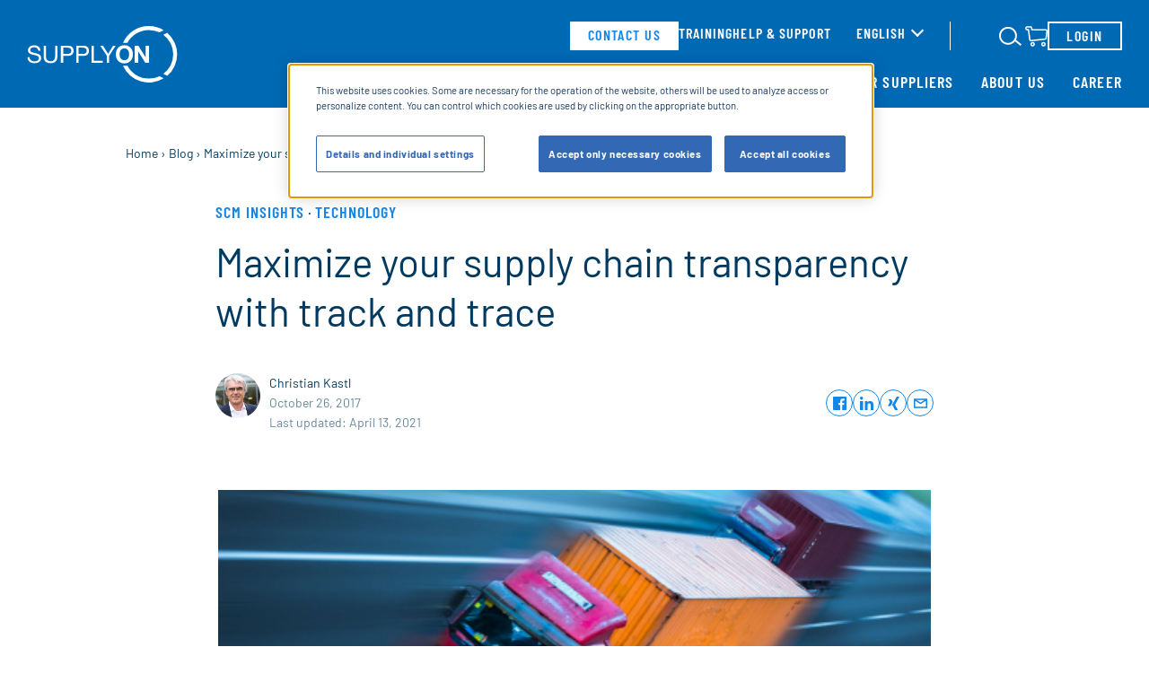

--- FILE ---
content_type: text/html; charset=UTF-8
request_url: https://www.supplyon.com/en/blog/maximizing-supply-chain-transparency-with-track-and-trace/
body_size: 22211
content:
<!doctype html>
<html lang="en-GB">
<head>
	<meta charset="UTF-8">
	<meta name="viewport" content="width=device-width, initial-scale=1">
    <link rel="preload" as="font" href="https://cdn.supplyon.com/wp-content/themes/supplyon-rebrush/fonts/barlow-v11-latin-regular.woff2" type="font/woff2" crossorigin="anonymous">
    <link rel="preload" as="font" href="https://cdn.supplyon.com/wp-content/themes/supplyon-rebrush/fonts/barlow-v11-latin-700.woff2" type="font/woff2" crossorigin="anonymous">
    <link rel="preload" as="font" href="https://cdn.supplyon.com/wp-content/themes/supplyon-rebrush/fonts/barlow-condensed-v11-latin-600.woff2" type="font/woff2" crossorigin="anonymous">
    <link rel="preload" as="font" href="https://cdn.supplyon.com/wp-content/themes/supplyon-rebrush/fonts/barlow-condensed-v11-latin-regular.woff2" type="font/woff2" crossorigin="anonymous">
	<link rel="apple-touch-icon" sizes="180x180" href="https://cdn.supplyon.com/apple-touch-icon.png">
	<link rel="icon" type="image/png" sizes="32x32" href="https://cdn.supplyon.com/favicon-32x32.png">
	<link rel="icon" type="image/png" sizes="16x16" href="https://cdn.supplyon.com/favicon-16x16.png">
	<link rel="mask-icon" href="https://cdn.supplyon.com/safari-pinned-tab.svg" color="#f0f6fa">
	<meta name="msapplication-TileColor" content="#f0f6fa">
	<meta name="theme-color" content="#f0f6fa">

	    		            <!-- OneTrust Cookies Consent Notice start for www.supplyon.com -->
            <script type="text/javascript" src="https://cdn.cookielaw.org/consent/68d0ae7c-e126-42cc-a4f7-2832e47d03ef/OtAutoBlock.js" ></script>
            <script src="https://cdn.cookielaw.org/scripttemplates/otSDKStub.js" data-document-language="true" type="text/javascript" charset="UTF-8" data-domain-script="68d0ae7c-e126-42cc-a4f7-2832e47d03ef" ></script>
            <script type="text/javascript">
                function OptanonWrapper() { }
            </script>
            <!-- OneTrust Cookies Consent Notice end for www.supplyon.com -->
		        <!-- Matomo -->
    <script>
        var _paq = window._paq = window._paq || [];
        /* tracker methods like "setCustomDimension" should be called before "trackPageView" */
        _paq.push(["disableCookies"]);
        _paq.push(['enableLinkTracking']);
        (function() {
            var u="https://matomo.schalk-control.de/";
            _paq.push(['setTrackerUrl', u+'matomo.php']);
            _paq.push(['setSiteId', '35']);
            var d=document, g=d.createElement('script'), s=d.getElementsByTagName('script')[0];
            g.async=true; g.src=u+'matomo.js'; s.parentNode.insertBefore(g,s);
        })();

        var _mtm = window._mtm = window._mtm || [];
        _mtm.push({'mtm.startTime': (new Date().getTime()), 'event': 'mtm.Start'});
        (function() {
            var d=document, g=d.createElement('script'), s=d.getElementsByTagName('script')[0];
            g.async=true; g.src='https://matomo.schalk-control.de/js/container_KSkleiYx.js'; s.parentNode.insertBefore(g,s);
        })();

        _mtm = window._mtm || [];
        _mtm.push({
            'mtm.startTime': (new Date().getTime()),
            'event': 'mtm.Start',
            'pageTitle': 'Maximize your supply chain transparency with track and trace - SupplyOn',
            'pageLang': 'en',
            'pageCategory': 'blog / maximizing-supply-chain-transparency-with-track-and-trace'
        });
    </script>
    <!-- End Matomo Code -->
    <script type="text/javascript">
        dataLayer = [];
    </script>
	<meta name='robots' content='index, follow, max-image-preview:large, max-snippet:-1, max-video-preview:-1' />
<link rel="alternate" hreflang="de" href="https://www.supplyon.com/de/blog/track-and-trace/" />
<link rel="alternate" hreflang="x-default" href="https://www.supplyon.com/en/blog/maximizing-supply-chain-transparency-with-track-and-trace/" />

	<!-- This site is optimized with the Yoast SEO plugin v26.6 - https://yoast.com/wordpress/plugins/seo/ -->
	<title>Maximize your supply chain transparency with track and trace - SupplyOn</title>
	<meta name="description" content="Track and trace ensures supply chain transparency. As an integral part of Supply Chain Performance Management this helps you to achieve seamless processes." />
	<link rel="canonical" href="https://www.supplyon.com/en/blog/maximizing-supply-chain-transparency-with-track-and-trace/" />
	<meta property="og:locale" content="en_GB" />
	<meta property="og:type" content="article" />
	<meta property="og:title" content="Maximize your supply chain transparency with track and trace - SupplyOn" />
	<meta property="og:description" content="Track and trace ensures supply chain transparency. As an integral part of Supply Chain Performance Management this helps you to achieve seamless processes." />
	<meta property="og:url" content="/en/blog/maximizing-supply-chain-transparency-with-track-and-trace/" />
	<meta property="og:site_name" content="SupplyOn" />
	<meta property="article:modified_time" content="2021-04-13T13:51:12+00:00" />
	<meta name="twitter:card" content="summary_large_image" />
	<meta name="twitter:image" content="https://cdn.supplyon.com/wp-content/uploads/2017/07/Track-and-trace_blog.jpg" />
	<meta name="twitter:label1" content="Estimated reading time" />
	<meta name="twitter:data1" content="2 minutes" />
	<script type="application/ld+json" class="yoast-schema-graph">{"@context":"https://schema.org","@graph":[{"@type":"WebPage","@id":"/en/blog/maximizing-supply-chain-transparency-with-track-and-trace/","url":"https://www.supplyon.com/en/blog/maximizing-supply-chain-transparency-with-track-and-trace/","name":"Maximize your supply chain transparency with track and trace - SupplyOn","isPartOf":{"@id":"https://www.supplyon.com/en/#website"},"primaryImageOfPage":{"@id":"https://www.supplyon.com/en/blog/maximizing-supply-chain-transparency-with-track-and-trace/#primaryimage"},"image":{"@id":"https://www.supplyon.com/en/blog/maximizing-supply-chain-transparency-with-track-and-trace/#primaryimage"},"thumbnailUrl":"https://cdn.supplyon.com/wp-content/uploads/2017/07/Track-and-trace_blog.jpg","datePublished":"2017-10-26T05:34:46+00:00","dateModified":"2021-04-13T13:51:12+00:00","description":"Track and trace ensures supply chain transparency. As an integral part of Supply Chain Performance Management this helps you to achieve seamless processes.","breadcrumb":{"@id":"https://www.supplyon.com/en/blog/maximizing-supply-chain-transparency-with-track-and-trace/#breadcrumb"},"inLanguage":"en-GB","potentialAction":[{"@type":"ReadAction","target":["https://www.supplyon.com/en/blog/maximizing-supply-chain-transparency-with-track-and-trace/"]}]},{"@type":"ImageObject","inLanguage":"en-GB","@id":"https://www.supplyon.com/en/blog/maximizing-supply-chain-transparency-with-track-and-trace/#primaryimage","url":"https://cdn.supplyon.com/wp-content/uploads/2017/07/Track-and-trace_blog.jpg","contentUrl":"https://cdn.supplyon.com/wp-content/uploads/2017/07/Track-and-trace_blog.jpg","width":1200,"height":627,"caption":"A red semi-truck with an orange shipping container drives on a multi-lane highway, featuring Track & Trace capabilities, followed by another truck with a red container."},{"@type":"BreadcrumbList","@id":"https://www.supplyon.com/en/blog/maximizing-supply-chain-transparency-with-track-and-trace/#breadcrumb","itemListElement":[{"@type":"ListItem","position":1,"name":"Home","item":"https://cms.supplyon.com/en/"},{"@type":"ListItem","position":2,"name":"Blog","item":"/en/blog/"},{"@type":"ListItem","position":3,"name":"Maximize your supply chain transparency with track and trace"}]},{"@type":"WebSite","@id":"https://www.supplyon.com/en/#website","url":"https://www.supplyon.com/en/","name":"SupplyOn","description":"We make your Supply Chain Management a success with efficient Supply Chain Collaboration.","potentialAction":[{"@type":"SearchAction","target":{"@type":"EntryPoint","urlTemplate":"https://www.supplyon.com/en/?s={search_term_string}"},"query-input":{"@type":"PropertyValueSpecification","valueRequired":true,"valueName":"search_term_string"}}],"inLanguage":"en-GB"}]}</script>
	<!-- / Yoast SEO plugin. -->



<link href='https://cdn.supplyon.com' rel='preconnect' />
<link rel='stylesheet' id='wp-block-library-css' href='https://cdn.supplyon.com/wp-includes/css/dist/block-library/style.min.css?ver=6.8.3' type='text/css' media='all' />
<style id='safe-svg-svg-icon-style-inline-css' type='text/css'>
.safe-svg-cover{text-align:center}.safe-svg-cover .safe-svg-inside{display:inline-block;max-width:100%}.safe-svg-cover svg{fill:currentColor;height:100%;max-height:100%;max-width:100%;width:100%}

</style>
<style id='global-styles-inline-css' type='text/css'>
:root{--wp--preset--aspect-ratio--square: 1;--wp--preset--aspect-ratio--4-3: 4/3;--wp--preset--aspect-ratio--3-4: 3/4;--wp--preset--aspect-ratio--3-2: 3/2;--wp--preset--aspect-ratio--2-3: 2/3;--wp--preset--aspect-ratio--16-9: 16/9;--wp--preset--aspect-ratio--9-16: 9/16;--wp--preset--color--black: #000000;--wp--preset--color--cyan-bluish-gray: #abb8c3;--wp--preset--color--white: #ffffff;--wp--preset--color--pale-pink: #f78da7;--wp--preset--color--vivid-red: #cf2e2e;--wp--preset--color--luminous-vivid-orange: #ff6900;--wp--preset--color--luminous-vivid-amber: #fcb900;--wp--preset--color--light-green-cyan: #7bdcb5;--wp--preset--color--vivid-green-cyan: #00d084;--wp--preset--color--pale-cyan-blue: #8ed1fc;--wp--preset--color--vivid-cyan-blue: #0693e3;--wp--preset--color--vivid-purple: #9b51e0;--wp--preset--gradient--vivid-cyan-blue-to-vivid-purple: linear-gradient(135deg,rgba(6,147,227,1) 0%,rgb(155,81,224) 100%);--wp--preset--gradient--light-green-cyan-to-vivid-green-cyan: linear-gradient(135deg,rgb(122,220,180) 0%,rgb(0,208,130) 100%);--wp--preset--gradient--luminous-vivid-amber-to-luminous-vivid-orange: linear-gradient(135deg,rgba(252,185,0,1) 0%,rgba(255,105,0,1) 100%);--wp--preset--gradient--luminous-vivid-orange-to-vivid-red: linear-gradient(135deg,rgba(255,105,0,1) 0%,rgb(207,46,46) 100%);--wp--preset--gradient--very-light-gray-to-cyan-bluish-gray: linear-gradient(135deg,rgb(238,238,238) 0%,rgb(169,184,195) 100%);--wp--preset--gradient--cool-to-warm-spectrum: linear-gradient(135deg,rgb(74,234,220) 0%,rgb(151,120,209) 20%,rgb(207,42,186) 40%,rgb(238,44,130) 60%,rgb(251,105,98) 80%,rgb(254,248,76) 100%);--wp--preset--gradient--blush-light-purple: linear-gradient(135deg,rgb(255,206,236) 0%,rgb(152,150,240) 100%);--wp--preset--gradient--blush-bordeaux: linear-gradient(135deg,rgb(254,205,165) 0%,rgb(254,45,45) 50%,rgb(107,0,62) 100%);--wp--preset--gradient--luminous-dusk: linear-gradient(135deg,rgb(255,203,112) 0%,rgb(199,81,192) 50%,rgb(65,88,208) 100%);--wp--preset--gradient--pale-ocean: linear-gradient(135deg,rgb(255,245,203) 0%,rgb(182,227,212) 50%,rgb(51,167,181) 100%);--wp--preset--gradient--electric-grass: linear-gradient(135deg,rgb(202,248,128) 0%,rgb(113,206,126) 100%);--wp--preset--gradient--midnight: linear-gradient(135deg,rgb(2,3,129) 0%,rgb(40,116,252) 100%);--wp--preset--font-size--small: 13px;--wp--preset--font-size--medium: 20px;--wp--preset--font-size--large: 36px;--wp--preset--font-size--x-large: 42px;--wp--preset--spacing--20: 0.44rem;--wp--preset--spacing--30: 0.67rem;--wp--preset--spacing--40: 1rem;--wp--preset--spacing--50: 1.5rem;--wp--preset--spacing--60: 2.25rem;--wp--preset--spacing--70: 3.38rem;--wp--preset--spacing--80: 5.06rem;--wp--preset--shadow--natural: 6px 6px 9px rgba(0, 0, 0, 0.2);--wp--preset--shadow--deep: 12px 12px 50px rgba(0, 0, 0, 0.4);--wp--preset--shadow--sharp: 6px 6px 0px rgba(0, 0, 0, 0.2);--wp--preset--shadow--outlined: 6px 6px 0px -3px rgba(255, 255, 255, 1), 6px 6px rgba(0, 0, 0, 1);--wp--preset--shadow--crisp: 6px 6px 0px rgba(0, 0, 0, 1);}:where(body) { margin: 0; }.wp-site-blocks > .alignleft { float: left; margin-right: 2em; }.wp-site-blocks > .alignright { float: right; margin-left: 2em; }.wp-site-blocks > .aligncenter { justify-content: center; margin-left: auto; margin-right: auto; }:where(.is-layout-flex){gap: 0.5em;}:where(.is-layout-grid){gap: 0.5em;}.is-layout-flow > .alignleft{float: left;margin-inline-start: 0;margin-inline-end: 2em;}.is-layout-flow > .alignright{float: right;margin-inline-start: 2em;margin-inline-end: 0;}.is-layout-flow > .aligncenter{margin-left: auto !important;margin-right: auto !important;}.is-layout-constrained > .alignleft{float: left;margin-inline-start: 0;margin-inline-end: 2em;}.is-layout-constrained > .alignright{float: right;margin-inline-start: 2em;margin-inline-end: 0;}.is-layout-constrained > .aligncenter{margin-left: auto !important;margin-right: auto !important;}.is-layout-constrained > :where(:not(.alignleft):not(.alignright):not(.alignfull)){margin-left: auto !important;margin-right: auto !important;}body .is-layout-flex{display: flex;}.is-layout-flex{flex-wrap: wrap;align-items: center;}.is-layout-flex > :is(*, div){margin: 0;}body .is-layout-grid{display: grid;}.is-layout-grid > :is(*, div){margin: 0;}body{padding-top: 0px;padding-right: 0px;padding-bottom: 0px;padding-left: 0px;}a:where(:not(.wp-element-button)){text-decoration: underline;}:root :where(.wp-element-button, .wp-block-button__link){background-color: #32373c;border-width: 0;color: #fff;font-family: inherit;font-size: inherit;line-height: inherit;padding: calc(0.667em + 2px) calc(1.333em + 2px);text-decoration: none;}.has-black-color{color: var(--wp--preset--color--black) !important;}.has-cyan-bluish-gray-color{color: var(--wp--preset--color--cyan-bluish-gray) !important;}.has-white-color{color: var(--wp--preset--color--white) !important;}.has-pale-pink-color{color: var(--wp--preset--color--pale-pink) !important;}.has-vivid-red-color{color: var(--wp--preset--color--vivid-red) !important;}.has-luminous-vivid-orange-color{color: var(--wp--preset--color--luminous-vivid-orange) !important;}.has-luminous-vivid-amber-color{color: var(--wp--preset--color--luminous-vivid-amber) !important;}.has-light-green-cyan-color{color: var(--wp--preset--color--light-green-cyan) !important;}.has-vivid-green-cyan-color{color: var(--wp--preset--color--vivid-green-cyan) !important;}.has-pale-cyan-blue-color{color: var(--wp--preset--color--pale-cyan-blue) !important;}.has-vivid-cyan-blue-color{color: var(--wp--preset--color--vivid-cyan-blue) !important;}.has-vivid-purple-color{color: var(--wp--preset--color--vivid-purple) !important;}.has-black-background-color{background-color: var(--wp--preset--color--black) !important;}.has-cyan-bluish-gray-background-color{background-color: var(--wp--preset--color--cyan-bluish-gray) !important;}.has-white-background-color{background-color: var(--wp--preset--color--white) !important;}.has-pale-pink-background-color{background-color: var(--wp--preset--color--pale-pink) !important;}.has-vivid-red-background-color{background-color: var(--wp--preset--color--vivid-red) !important;}.has-luminous-vivid-orange-background-color{background-color: var(--wp--preset--color--luminous-vivid-orange) !important;}.has-luminous-vivid-amber-background-color{background-color: var(--wp--preset--color--luminous-vivid-amber) !important;}.has-light-green-cyan-background-color{background-color: var(--wp--preset--color--light-green-cyan) !important;}.has-vivid-green-cyan-background-color{background-color: var(--wp--preset--color--vivid-green-cyan) !important;}.has-pale-cyan-blue-background-color{background-color: var(--wp--preset--color--pale-cyan-blue) !important;}.has-vivid-cyan-blue-background-color{background-color: var(--wp--preset--color--vivid-cyan-blue) !important;}.has-vivid-purple-background-color{background-color: var(--wp--preset--color--vivid-purple) !important;}.has-black-border-color{border-color: var(--wp--preset--color--black) !important;}.has-cyan-bluish-gray-border-color{border-color: var(--wp--preset--color--cyan-bluish-gray) !important;}.has-white-border-color{border-color: var(--wp--preset--color--white) !important;}.has-pale-pink-border-color{border-color: var(--wp--preset--color--pale-pink) !important;}.has-vivid-red-border-color{border-color: var(--wp--preset--color--vivid-red) !important;}.has-luminous-vivid-orange-border-color{border-color: var(--wp--preset--color--luminous-vivid-orange) !important;}.has-luminous-vivid-amber-border-color{border-color: var(--wp--preset--color--luminous-vivid-amber) !important;}.has-light-green-cyan-border-color{border-color: var(--wp--preset--color--light-green-cyan) !important;}.has-vivid-green-cyan-border-color{border-color: var(--wp--preset--color--vivid-green-cyan) !important;}.has-pale-cyan-blue-border-color{border-color: var(--wp--preset--color--pale-cyan-blue) !important;}.has-vivid-cyan-blue-border-color{border-color: var(--wp--preset--color--vivid-cyan-blue) !important;}.has-vivid-purple-border-color{border-color: var(--wp--preset--color--vivid-purple) !important;}.has-vivid-cyan-blue-to-vivid-purple-gradient-background{background: var(--wp--preset--gradient--vivid-cyan-blue-to-vivid-purple) !important;}.has-light-green-cyan-to-vivid-green-cyan-gradient-background{background: var(--wp--preset--gradient--light-green-cyan-to-vivid-green-cyan) !important;}.has-luminous-vivid-amber-to-luminous-vivid-orange-gradient-background{background: var(--wp--preset--gradient--luminous-vivid-amber-to-luminous-vivid-orange) !important;}.has-luminous-vivid-orange-to-vivid-red-gradient-background{background: var(--wp--preset--gradient--luminous-vivid-orange-to-vivid-red) !important;}.has-very-light-gray-to-cyan-bluish-gray-gradient-background{background: var(--wp--preset--gradient--very-light-gray-to-cyan-bluish-gray) !important;}.has-cool-to-warm-spectrum-gradient-background{background: var(--wp--preset--gradient--cool-to-warm-spectrum) !important;}.has-blush-light-purple-gradient-background{background: var(--wp--preset--gradient--blush-light-purple) !important;}.has-blush-bordeaux-gradient-background{background: var(--wp--preset--gradient--blush-bordeaux) !important;}.has-luminous-dusk-gradient-background{background: var(--wp--preset--gradient--luminous-dusk) !important;}.has-pale-ocean-gradient-background{background: var(--wp--preset--gradient--pale-ocean) !important;}.has-electric-grass-gradient-background{background: var(--wp--preset--gradient--electric-grass) !important;}.has-midnight-gradient-background{background: var(--wp--preset--gradient--midnight) !important;}.has-small-font-size{font-size: var(--wp--preset--font-size--small) !important;}.has-medium-font-size{font-size: var(--wp--preset--font-size--medium) !important;}.has-large-font-size{font-size: var(--wp--preset--font-size--large) !important;}.has-x-large-font-size{font-size: var(--wp--preset--font-size--x-large) !important;}
:where(.wp-block-post-template.is-layout-flex){gap: 1.25em;}:where(.wp-block-post-template.is-layout-grid){gap: 1.25em;}
:where(.wp-block-columns.is-layout-flex){gap: 2em;}:where(.wp-block-columns.is-layout-grid){gap: 2em;}
:root :where(.wp-block-pullquote){font-size: 1.5em;line-height: 1.6;}
</style>
<link rel='stylesheet' id='wppopups-pro-css' href='https://cdn.supplyon.com/wp-content/plugins/wppopups/pro/assets/css/wppopups.css?ver=2.2.0.3' type='text/css' media='all' />
<link rel='stylesheet' id='wppopups-base-css' href='https://cdn.supplyon.com/wp-content/plugins/wppopups/src/assets/css/wppopups-base.css?ver=2.2.0.3' type='text/css' media='all' />
<link rel='stylesheet' id='supplyon-rebrush-style-css' href='https://cdn.supplyon.com/wp-content/themes/supplyon-rebrush/css/main.css?ver=1768222736' type='text/css' media='all' />
<link rel='stylesheet' id='searchwp-forms-css' href='https://cdn.supplyon.com/wp-content/plugins/searchwp-live-ajax-search/assets/styles/frontend/search-forms.min.css?ver=1.8.7' type='text/css' media='all' />
<link rel='stylesheet' id='searchwp-live-search-css' href='https://cdn.supplyon.com/wp-content/plugins/searchwp-live-ajax-search/assets/styles/style.min.css?ver=1.8.7' type='text/css' media='all' />
<style id='searchwp-live-search-inline-css' type='text/css'>
.searchwp-live-search-result .searchwp-live-search-result--title a {
  font-size: 16px;
}
.searchwp-live-search-result .searchwp-live-search-result--price {
  font-size: 14px;
}
.searchwp-live-search-result .searchwp-live-search-result--add-to-cart .button {
  font-size: 14px;
}

</style>
<script type="text/javascript" src="https://cdn.supplyon.com/wp-includes/js/jquery/jquery.min.js?ver=3.7.1" id="jquery-core-js"></script>
<script type="text/javascript" src="https://cdn.supplyon.com/wp-includes/js/dist/hooks.min.js?ver=4d63a3d491d11ffd8ac6" id="wp-hooks-js"></script>
<script type="text/javascript" id="wppopups-pro-js-js-extra">
/* <![CDATA[ */
var wppopups_pro_vars = {"enable_stats":"1","m_id":"","data_sampling":"","post_id":"17054","l18n":{"wait":"Please wait","seconds":"seconds"}};
/* ]]> */
</script>
<script type="text/javascript" src="https://cdn.supplyon.com/wp-content/plugins/wppopups/pro/assets/js/wppopups.js?ver=2.2.0.3" id="wppopups-pro-js-js"></script>
<meta name="generator" content="WPML ver:4.7.6 stt:64,1,4,3,65,2;" />
<script type="text/javascript">var ajaxurl = "https://www.supplyon.com/wp-admin/admin-ajax.php";</script><link rel="pingback" href="https://www.supplyon.com/xmlrpc.php"><link rel="pingback" href="https://www.supplyon.com/xmlrpc.php"><style type="text/css" id="spu-css-79096" class="spu-css">		#spu-bg-79096 {
			background-color: rgba(0, 0, 0, 0.45);
		}

		#spu-79096 .spu-close {
			font-size: 50px;
			color: rgb(245, 34, 34);
			text-shadow: 0 1px 0 #000;
		}

		#spu-79096 .spu-close:hover {
			color: #000;
		}

		#spu-79096 {
			background-color: rgb(1, 58, 96);
			max-width: 650px;
			border-radius: 0px;
			
					height: auto;
					box-shadow:  0px 0px 0px 0px #ccc;
				}

		#spu-79096 .spu-container {
					padding: 20px;
			height: calc(100% - 0px);
		}
								</style>
		<style type="text/css" id="spu-css-79343" class="spu-css">		#spu-bg-79343 {
			background-color: rgba(0, 0, 0, 0.45);
		}

		#spu-79343 .spu-close {
			font-size: 50px;
			color: rgb(245, 34, 34);
			text-shadow: 0 1px 0 #000;
		}

		#spu-79343 .spu-close:hover {
			color: #000;
		}

		#spu-79343 {
			background-color: rgb(1, 58, 96);
			max-width: 650px;
			border-radius: 0px;
			
					height: auto;
					box-shadow:  0px 0px 0px 0px #ccc;
				}

		#spu-79343 .spu-container {
					padding: 20px;
			height: calc(100% - 0px);
		}
								</style>
		<link rel="icon" href="https://cdn.supplyon.com/wp-content/uploads/2017/03/cropped-supplyon-favicon-150x150.png" sizes="32x32" />
<link rel="icon" href="https://cdn.supplyon.com/wp-content/uploads/2017/03/cropped-supplyon-favicon-300x300.png" sizes="192x192" />
<link rel="apple-touch-icon" href="https://cdn.supplyon.com/wp-content/uploads/2017/03/cropped-supplyon-favicon-300x300.png" />
<meta name="msapplication-TileImage" content="https://cdn.supplyon.com/wp-content/uploads/2017/03/cropped-supplyon-favicon-300x300.png" />
    <script>
        var curLang = "en";
    </script>

</head>
<body class="wp-singular blog-template-default single single-blog postid-17054 wp-embed-responsive wp-theme-schalk wp-child-theme-supplyon-rebrush body-remove-on-load no-sidebar">
<div id="page" class="page-wrapper">
	<a class="skip-to-content visuallyhidden" href="#content">Skip to content</a>
	<input type="checkbox" id="main-navigation" class="menu-trigger visuallyhidden" aria-labelledby="main-menu-toggle-label">
	<header class="page-header">
		<div class="page-header__wrapper">
			<div class="page-header__logo-wrapper">
				<a href="https://www.supplyon.com/en/" class="page-header__logo-link" aria-label="Home" rel="home" title="SupplyOn">
					<svg class="page-header__logo logo"  aria-hidden="true"><use xlink:href="#logo-supplyon"></use></svg>				</a>
			</div>
			<input type="checkbox" id="search-trigger" class="search-field-trigger visuallyhidden" aria-labelledby="search-field-toggle">
			<div class="page-header__search-icon-container">
				<label for="search-trigger" class="page-header__search-icon-label" id="search-field-toggle"></label>
				<svg class="page-header__search-icon icon"  aria-hidden="true"><use xlink:href="#icon-search"></use></svg>			</div>
			<form class="page-header__search-container search-section" data-component="03_molecules/SearchSection" method="get" action="
						/en/">
				<input name="s" type="text" id="search-field" placeholder="Search" class="search-section__field" data-swplive="true">
				<button type="submit" class="search-section__search-icon">
					<span class="visuallyhidden">Submit Search</span>
					<svg class="icon"  aria-hidden="true"><use xlink:href="#icon-search"></use></svg>				</button>
				<label for="search-trigger" id="search-close" class="search-section__close close-button"></label>
			</form>
			<label id="main-menu-toggle-label" for="main-navigation" aria-label="open Mainnavigation" class="page-header__menu-label menu-trigger-label">
				<span class="menu-trigger-label__element"></span>
				<span class="menu-trigger-label__element"></span>
				<span class="menu-trigger-label__element"></span>
			</label>

			<div class="page-header__menu-container">
				<nav class="page-header__meta-menu">
					<div class="page-header__meta-container">
						<div id="meta-menu" class="navigation">
							<ul class="list-style-none">
                                                                                        <li><a href="/en/contact-us/" class="link button button--secondary-inverted">contact us</a></li>
                                                                                        <li><a href="/en/training/" class="link">Training</a></li>
                            															<li><a href="https://supportcenter.supplyon.com/en" class="link" target="_blank">Help &amp; support</a></li>
														</ul>
						</div>
						<div class="page-header__language">
							<div class="toggle-language"><input type="checkbox" class="toggle-language__trigger visuallyhidden" id="toggle-language" name="toggle-language" /><div class="toggle-language__inner"><label for="toggle-language" class="toggle-language__label">
                    <span>English</span>
                </label><div class="toggle-language__selection"><ul class="toggle-language__list list-style-none"><li><a href="/de/blog/track-and-trace/" class="link">Deutsch</a></li></ul></div></div></div>						</div>
					</div>
                                            <a href="https://enable.supplyon.com/en" target="_blank" class="page-header__shop-link"><svg class="page-header__search-icon icon"  aria-hidden="true"><use xlink:href="#icon-shopping-cart"></use></svg><span class="screen-reader-text">Link to SupplyOn Store</span></a>                    					<a href="https://www.supplyon.com/wp-content/themes/supplyon-rebrush/sso/" class="page-header__login-container button button--secondary">
						Login					</a>
				</nav>

				<nav id="site-navigation" class="page-header__main-menu" data-component="03_molecules/MainNavigation">
					<div id="primary-menu" class="navigation">
					<ul class="navigation__list--level-0 list-style-none"><li id="menu-item-1729" class="navigation__item navigation__item--deepest-level navigation__item--has-children js-main-sub-menu">
<!-- 1-1 -->
<input type="checkbox" tabindex="-1" id="navigation__level-trigger-1-1" aria-labelledby="navigation__level-label-1-1" class="navigation__level-trigger visuallyhidden">
<a href="/en/solutions/" class="link ">Solutions</a>
<label class="navigation__level-label" id="navigation__level-label-1-1" for="navigation__level-trigger-1-1"><span class="visuallyhidden">Sub Menu</span><svg class="icon--180 icon icon--long-arrow"  aria-hidden="true"><use xlink:href="#icon-long-arrow"></use></svg></label>
<ul class="navigation__list--level-1 list-style-none">
<li class="navigation__item ">
<label class="navigation__level-back" for="navigation__level-trigger-1-1"><svg class="icon icon--long-arrow"  aria-hidden="true"><use xlink:href="#icon-long-arrow"></use></svg> Solutions</label>
<a href="/en/solutions/" class="link">Solutions overview</a>
</li>
	<li id="menu-item-10780" class="navigation__item navigation__item--deepest-level navigation__item--has-children js-main-sub-menu">
<!-- 2-1 -->
<input type="checkbox" tabindex="-1" id="navigation__level-trigger-2-1" aria-labelledby="navigation__level-label-2-1" class="navigation__level-trigger visuallyhidden">
<a href="/en/solutions/supply-chain-collaboration/" class="link ">Supply Chain Collaboration</a>
<label class="navigation__level-label" id="navigation__level-label-2-1" for="navigation__level-trigger-2-1"><span class="visuallyhidden">Sub Menu</span><svg class="icon--180 icon icon--long-arrow"  aria-hidden="true"><use xlink:href="#icon-long-arrow"></use></svg></label>
	<ul class="navigation__list--level-2 list-style-none">
<li class="navigation__item ">
<label class="navigation__level-back" for="navigation__level-trigger-2-1"><svg class="icon icon--long-arrow"  aria-hidden="true"><use xlink:href="#icon-long-arrow"></use></svg> Supply Chain Collaboration</label>
<a href="/en/solutions/supply-chain-collaboration/" class="link">Supply Chain Collaboration overview</a>
</li>
		<li id="menu-item-77716" class="navigation__item navigation__item--deepest-level"><a href="/en/solutions/supply-chain-collaboration/core/" class="link ">SCC Core (NEW)</a>
</li>
		<li id="menu-item-36989" class="navigation__item navigation__item--deepest-level"><a href="/en/solutions/supply-chain-collaboration/capacity-management/" class="link ">Capacity Management</a>
</li>
		<li id="menu-item-37532" class="navigation__item navigation__item--deepest-level"><a href="/en/solutions/supply-chain-collaboration/forecast-collaboration/" class="link ">Forecast Collaboration</a>
</li>
		<li id="menu-item-36255" class="navigation__item navigation__item--deepest-level"><a href="/en/solutions/supply-chain-collaboration/demand-processes/" class="link ">Demand Processes</a>
</li>
		<li id="menu-item-37526" class="navigation__item navigation__item--deepest-level"><a href="/en/solutions/supply-chain-collaboration/delivery-processes/" class="link ">Delivery Processes</a>
</li>
	</ul>
</li>
	<li id="menu-item-1740" class="navigation__item navigation__item--deepest-level navigation__item--has-children js-main-sub-menu">
<!-- 2-2 -->
<input type="checkbox" tabindex="-1" id="navigation__level-trigger-2-2" aria-labelledby="navigation__level-label-2-2" class="navigation__level-trigger visuallyhidden">
<a href="/en/solutions/supplier-management/" class="link ">Supplier Management</a>
<label class="navigation__level-label" id="navigation__level-label-2-2" for="navigation__level-trigger-2-2"><span class="visuallyhidden">Sub Menu</span><svg class="icon--180 icon icon--long-arrow"  aria-hidden="true"><use xlink:href="#icon-long-arrow"></use></svg></label>
	<ul class="navigation__list--level-2 list-style-none">
<li class="navigation__item ">
<label class="navigation__level-back" for="navigation__level-trigger-2-2"><svg class="icon icon--long-arrow"  aria-hidden="true"><use xlink:href="#icon-long-arrow"></use></svg> Supplier Management</label>
<a href="/en/solutions/supplier-management/" class="link">Supplier Management overview</a>
</li>
		<li id="menu-item-35681" class="navigation__item navigation__item--deepest-level"><a href="/en/solutions/supplier-management/supplier-information-management/" class="link ">Supplier Information Management</a>
</li>
		<li id="menu-item-76374" class="navigation__item navigation__item--deepest-level"><a href="/en/solutions/supplier-management/supplier-lifecycle-management/" class="link ">Supplier Lifecycle Management</a>
</li>
	</ul>
</li>
	<li id="menu-item-36928" class="navigation__item navigation__item--deepest-level"><a href="/en/solutions/source-to-contract/" class="link ">Source-to-Contract</a>
</li>
	<li id="menu-item-35340" class="navigation__item navigation__item--deepest-level"><a href="/en/solutions/procure-to-pay/" class="link ">Procure-to-Pay</a>
</li>
	<li id="menu-item-1741" class="navigation__item navigation__item--deepest-level navigation__item--has-children js-main-sub-menu">
<!-- 2-5 -->
<input type="checkbox" tabindex="-1" id="navigation__level-trigger-2-5" aria-labelledby="navigation__level-label-2-5" class="navigation__level-trigger visuallyhidden">
<a href="/en/solutions/quality-management/" class="link ">Quality Management</a>
<label class="navigation__level-label" id="navigation__level-label-2-5" for="navigation__level-trigger-2-5"><span class="visuallyhidden">Sub Menu</span><svg class="icon--180 icon icon--long-arrow"  aria-hidden="true"><use xlink:href="#icon-long-arrow"></use></svg></label>
	<ul class="navigation__list--level-2 list-style-none">
<li class="navigation__item ">
<label class="navigation__level-back" for="navigation__level-trigger-2-5"><svg class="icon icon--long-arrow"  aria-hidden="true"><use xlink:href="#icon-long-arrow"></use></svg> Quality Management</label>
<a href="/en/solutions/quality-management/" class="link">Quality Management overview</a>
</li>
		<li id="menu-item-78324" class="navigation__item navigation__item--deepest-level"><a href="/en/solutions/quality-management/advanced-product-quality-planning/" class="link ">Advanced Product Quality Planning (APQP)</a>
</li>
		<li id="menu-item-78326" class="navigation__item navigation__item--deepest-level"><a href="/en/solutions/quality-management/complaint_management/" class="link ">Complaint Management</a>
</li>
		<li id="menu-item-78328" class="navigation__item navigation__item--deepest-level"><a href="/en/solutions/supplier-management/supplier_evaluation/" class="link ">Supplier Evaluation</a>
</li>
		<li id="menu-item-78327" class="navigation__item navigation__item--deepest-level"><a href="/en/solutions/supplier-management/supplier_development/" class="link ">Supplier Development</a>
</li>
		<li id="menu-item-75196" class="navigation__item navigation__item--deepest-level"><a href="/en/solutions/quality-management/supplier-audit-management/" class="link ">Supplier Audit Management</a>
</li>
	</ul>
</li>
	<li id="menu-item-39063" class="navigation__item navigation__item--deepest-level navigation__item--has-children js-main-sub-menu">
<!-- 2-6 -->
<input type="checkbox" tabindex="-1" id="navigation__level-trigger-2-6" aria-labelledby="navigation__level-label-2-6" class="navigation__level-trigger visuallyhidden">
<a href="/en/solutions/visibility-analytics/" class="link ">Visibility &#038; Analytics</a>
<label class="navigation__level-label" id="navigation__level-label-2-6" for="navigation__level-trigger-2-6"><span class="visuallyhidden">Sub Menu</span><svg class="icon--180 icon icon--long-arrow"  aria-hidden="true"><use xlink:href="#icon-long-arrow"></use></svg></label>
	<ul class="navigation__list--level-2 list-style-none">
<li class="navigation__item ">
<label class="navigation__level-back" for="navigation__level-trigger-2-6"><svg class="icon icon--long-arrow"  aria-hidden="true"><use xlink:href="#icon-long-arrow"></use></svg> Visibility &#038; Analytics</label>
<a href="/en/solutions/visibility-analytics/" class="link">Visibility &#038; Analytics overview</a>
</li>
		<li id="menu-item-39064" class="navigation__item navigation__item--deepest-level"><a href="/en/solutions/visibility-analytics/business-analytics/" class="link ">Business Analytics</a>
</li>
		<li id="menu-item-38859" class="navigation__item navigation__item--deepest-level"><a href="/en/solutions/visibility-analytics/supply-chain-visibility/" class="link ">Supply Chain Visibility</a>
</li>
	</ul>
</li>
	<li id="menu-item-38084" class="navigation__item navigation__item--deepest-level navigation__item--has-children js-main-sub-menu">
<!-- 2-7 -->
<input type="checkbox" tabindex="-1" id="navigation__level-trigger-2-7" aria-labelledby="navigation__level-label-2-7" class="navigation__level-trigger visuallyhidden">
<a href="/en/solutions/manufacturing-visibility/" class="link ">Manufacturing Visibility</a>
<label class="navigation__level-label" id="navigation__level-label-2-7" for="navigation__level-trigger-2-7"><span class="visuallyhidden">Sub Menu</span><svg class="icon--180 icon icon--long-arrow"  aria-hidden="true"><use xlink:href="#icon-long-arrow"></use></svg></label>
	<ul class="navigation__list--level-2 list-style-none">
<li class="navigation__item ">
<label class="navigation__level-back" for="navigation__level-trigger-2-7"><svg class="icon icon--long-arrow"  aria-hidden="true"><use xlink:href="#icon-long-arrow"></use></svg> Manufacturing Visibility</label>
<a href="/en/solutions/manufacturing-visibility/" class="link">Manufacturing Visibility overview</a>
</li>
		<li id="menu-item-59609" class="navigation__item navigation__item--deepest-level"><a href="/en/solutions/manufacturing-visibility/parts-traceability/" class="link ">Parts Traceability</a>
</li>
	</ul>
</li>
	<li id="menu-item-39109" class="navigation__item navigation__item--deepest-level"><a href="/en/solutions/control-towers/" class="link ">Control Towers</a>
</li>
	<li id="menu-item-34081" class="navigation__item navigation__item--deepest-level navigation__item--has-children js-main-sub-menu">
<!-- 2-9 -->
<input type="checkbox" tabindex="-1" id="navigation__level-trigger-2-9" aria-labelledby="navigation__level-label-2-9" class="navigation__level-trigger visuallyhidden">
<a href="/en/solutions/integrated-transport-empties-management/" class="link ">Transport &amp; Empties Management</a>
<label class="navigation__level-label" id="navigation__level-label-2-9" for="navigation__level-trigger-2-9"><span class="visuallyhidden">Sub Menu</span><svg class="icon--180 icon icon--long-arrow"  aria-hidden="true"><use xlink:href="#icon-long-arrow"></use></svg></label>
	<ul class="navigation__list--level-2 list-style-none">
<li class="navigation__item ">
<label class="navigation__level-back" for="navigation__level-trigger-2-9"><svg class="icon icon--long-arrow"  aria-hidden="true"><use xlink:href="#icon-long-arrow"></use></svg> Transport &amp; Empties Management</label>
<a href="/en/solutions/integrated-transport-empties-management/" class="link">Transport &amp; Empties Management overview</a>
</li>
		<li id="menu-item-34705" class="navigation__item navigation__item--deepest-level"><a href="/en/solutions/integrated-transport-empties-management/inbound-transport-management/" class="link ">Inbound Transport Management</a>
</li>
		<li id="menu-item-34703" class="navigation__item navigation__item--deepest-level"><a href="/en/solutions/integrated-transport-empties-management/outbound-transport-management/" class="link ">Outbound Transport Management</a>
</li>
		<li id="menu-item-34704" class="navigation__item navigation__item--deepest-level"><a href="/en/solutions/integrated-transport-empties-management/transport-visibility/" class="link ">Transport Visibility</a>
</li>
		<li id="menu-item-34702" class="navigation__item navigation__item--deepest-level"><a href="/en/solutions/integrated-transport-empties-management/empties-management/" class="link ">Empties Management</a>
</li>
	</ul>
</li>
	<li id="menu-item-72879" class="navigation__item navigation__item--deepest-level navigation__item--has-children js-main-sub-menu">
<!-- 2-10 -->
<input type="checkbox" tabindex="-1" id="navigation__level-trigger-2-10" aria-labelledby="navigation__level-label-2-10" class="navigation__level-trigger visuallyhidden">
<a href="/en/solutions/invoicing/" class="link ">Invoicing</a>
<label class="navigation__level-label" id="navigation__level-label-2-10" for="navigation__level-trigger-2-10"><span class="visuallyhidden">Sub Menu</span><svg class="icon--180 icon icon--long-arrow"  aria-hidden="true"><use xlink:href="#icon-long-arrow"></use></svg></label>
	<ul class="navigation__list--level-2 list-style-none">
<li class="navigation__item ">
<label class="navigation__level-back" for="navigation__level-trigger-2-10"><svg class="icon icon--long-arrow"  aria-hidden="true"><use xlink:href="#icon-long-arrow"></use></svg> Invoicing</label>
<a href="/en/solutions/invoicing/" class="link">Invoicing overview</a>
</li>
		<li id="menu-item-72878" class="navigation__item navigation__item--deepest-level"><a href="/en/solutions/invoicing/digitization/" class="link ">Digitization</a>
</li>
		<li id="menu-item-72877" class="navigation__item navigation__item--deepest-level"><a href="/en/solutions/invoicing/automation/" class="link ">Automation</a>
</li>
		<li id="menu-item-72876" class="navigation__item navigation__item--deepest-level"><a href="/en/solutions/invoicing/country-compliance/" class="link ">Country compliance</a>
</li>
	</ul>
</li>
	<li id="menu-item-36251" class="navigation__item navigation__item--deepest-level navigation__item--has-children js-main-sub-menu">
<!-- 2-11 -->
<input type="checkbox" tabindex="-1" id="navigation__level-trigger-2-11" aria-labelledby="navigation__level-label-2-11" class="navigation__level-trigger visuallyhidden">
<a href="/en/solutions/sustainability/" class="link ">Sustainability | ESG</a>
<label class="navigation__level-label" id="navigation__level-label-2-11" for="navigation__level-trigger-2-11"><span class="visuallyhidden">Sub Menu</span><svg class="icon--180 icon icon--long-arrow"  aria-hidden="true"><use xlink:href="#icon-long-arrow"></use></svg></label>
	<ul class="navigation__list--level-2 list-style-none">
<li class="navigation__item ">
<label class="navigation__level-back" for="navigation__level-trigger-2-11"><svg class="icon icon--long-arrow"  aria-hidden="true"><use xlink:href="#icon-long-arrow"></use></svg> Sustainability | ESG</label>
<a href="/en/solutions/sustainability/" class="link">Sustainability | ESG overview</a>
</li>
		<li id="menu-item-60511" class="navigation__item navigation__item--deepest-level"><a href="/en/solutions/sustainability/corporate-carbon-footprint/" class="link ">Corporate Carbon Footprint</a>
</li>
		<li id="menu-item-66622" class="navigation__item navigation__item--deepest-level"><a href="/en/solutions/sustainability/product-carbon-footprint/" class="link ">Product Carbon Footprint</a>
</li>
		<li id="menu-item-75628" class="navigation__item navigation__item--deepest-level"><a href="/en/solutions/sustainability/carbon-border-adjustment-mechanism-cbam/" class="link ">Carbon Border Adjustment Mechanism (CBAM)</a>
</li>
		<li id="menu-item-75627" class="navigation__item navigation__item--deepest-level"><a href="/en/solutions/sustainability/german-supply-chain-act-lksg/" class="link ">German Supply Chain Act (LkSG)</a>
</li>
	</ul>
</li>
	<li id="menu-item-38860" class="navigation__item navigation__item--deepest-level"><a href="/en/solutions/supply-chain-risk-management/" class="link ">Risk Management</a>
</li>
	<li id="menu-item-13348" class="navigation__item navigation__item--deepest-level"><a href="/en/solutions/airsupply/" class="link ">AirSupply</a>
</li>
	<li id="menu-item-1731" class="navigation__item navigation__item--deepest-level"><a href="/en/consulting/" class="link ">Consulting</a>
</li>
</ul>
</li>
<li id="menu-item-76115" class="navigation__item navigation__item--deepest-level navigation__item--has-children js-main-sub-menu">
<!-- 1-2 -->
<input type="checkbox" tabindex="-1" id="navigation__level-trigger-1-2" aria-labelledby="navigation__level-label-1-2" class="navigation__level-trigger visuallyhidden">
<a href="/en/industries/" class="link ">Industries</a>
<label class="navigation__level-label" id="navigation__level-label-1-2" for="navigation__level-trigger-1-2"><span class="visuallyhidden">Sub Menu</span><svg class="icon--180 icon icon--long-arrow"  aria-hidden="true"><use xlink:href="#icon-long-arrow"></use></svg></label>
<ul class="navigation__list--level-1 list-style-none">
<li class="navigation__item ">
<label class="navigation__level-back" for="navigation__level-trigger-1-2"><svg class="icon icon--long-arrow"  aria-hidden="true"><use xlink:href="#icon-long-arrow"></use></svg> Industries</label>
<a href="/en/industries/" class="link">Industries overview</a>
</li>
	<li id="menu-item-76381" class="navigation__item navigation__item--deepest-level"><a href="/en/industries/aerospace/" class="link ">Aerospace &#038; Defense</a>
</li>
	<li id="menu-item-76380" class="navigation__item navigation__item--deepest-level"><a href="/en/industries/automotive_industry/" class="link ">Automotive</a>
</li>
	<li id="menu-item-76376" class="navigation__item navigation__item--deepest-level"><a href="/en/industries/electronics/" class="link ">Electronics</a>
</li>
	<li id="menu-item-76382" class="navigation__item navigation__item--deepest-level"><a href="/en/industries/medtech-and-pharma/" class="link ">MedTech and Pharma</a>
</li>
	<li id="menu-item-76378" class="navigation__item navigation__item--deepest-level"><a href="/en/industries/plant-engineering/" class="link ">Plant Engineering</a>
</li>
	<li id="menu-item-76379" class="navigation__item navigation__item--deepest-level"><a href="/en/industries/railway_transport/" class="link ">Railway</a>
</li>
	<li id="menu-item-76377" class="navigation__item navigation__item--deepest-level"><a href="/en/industries/further-industries/" class="link ">Further Industries</a>
</li>
</ul>
</li>
<li id="menu-item-1763" class="navigation__item navigation__item--deepest-level"><a href="/en/customers/" class="link ">Customers</a>
</li>
<li id="menu-item-76147" class="navigation__item navigation__item--deepest-level navigation__item--has-children js-main-sub-menu">
<!-- 1-4 -->
<input type="checkbox" tabindex="-1" id="navigation__level-trigger-1-4" aria-labelledby="navigation__level-label-1-4" class="navigation__level-trigger visuallyhidden">
<a href="/en/resources/" class="link ">Resources</a>
<label class="navigation__level-label" id="navigation__level-label-1-4" for="navigation__level-trigger-1-4"><span class="visuallyhidden">Sub Menu</span><svg class="icon--180 icon icon--long-arrow"  aria-hidden="true"><use xlink:href="#icon-long-arrow"></use></svg></label>
<ul class="navigation__list--level-1 list-style-none">
<li class="navigation__item ">
<label class="navigation__level-back" for="navigation__level-trigger-1-4"><svg class="icon icon--long-arrow"  aria-hidden="true"><use xlink:href="#icon-long-arrow"></use></svg> Resources</label>
<a href="/en/resources/" class="link">Resources overview</a>
</li>
	<li id="menu-item-77817" class="navigation__item"><a href="/en/resources/#whitepapers" class="link ">Whitepapers &#038; Guides</a>
</li>
	<li id="menu-item-77818" class="navigation__item"><a href="/en/resources/#videos" class="link ">On-Demand Videos</a>
</li>
	<li id="menu-item-13350" class="navigation__item"><a href="/en/blog/" class="link ">Blog</a>
</li>
	<li id="menu-item-15315" class="navigation__item navigation__item--deepest-level"><a href="/en/events/" class="link ">Webinars &#038; Events</a>
</li>
	<li id="menu-item-1766" class="navigation__item navigation__item--deepest-level"><a href="/en/news/" class="link ">News</a>
</li>
</ul>
</li>
<li id="menu-item-34775" class="navigation__item navigation__item--deepest-level navigation__item--has-children js-main-sub-menu">
<!-- 1-5 -->
<input type="checkbox" tabindex="-1" id="navigation__level-trigger-1-5" aria-labelledby="navigation__level-label-1-5" class="navigation__level-trigger visuallyhidden">
<a href="/en/for-suppliers/" class="link ">For Suppliers</a>
<label class="navigation__level-label" id="navigation__level-label-1-5" for="navigation__level-trigger-1-5"><span class="visuallyhidden">Sub Menu</span><svg class="icon--180 icon icon--long-arrow"  aria-hidden="true"><use xlink:href="#icon-long-arrow"></use></svg></label>
<ul class="navigation__list--level-1 list-style-none">
<li class="navigation__item ">
<label class="navigation__level-back" for="navigation__level-trigger-1-5"><svg class="icon icon--long-arrow"  aria-hidden="true"><use xlink:href="#icon-long-arrow"></use></svg> For Suppliers</label>
<a href="/en/for-suppliers/" class="link">For Suppliers overview</a>
</li>
	<li id="menu-item-34777" class="navigation__item navigation__item--deepest-level"><a href="/en/for-suppliers/supplier-community/" class="link ">Supplier Community</a>
</li>
	<li id="menu-item-34776" class="navigation__item navigation__item--deepest-level"><a href="/en/for-suppliers/registration-and-support-for-suppliers/" class="link ">Support and Registration for Suppliers</a>
</li>
</ul>
</li>
<li id="menu-item-1733" class="navigation__item navigation__item--deepest-level navigation__item--has-children js-main-sub-menu">
<!-- 1-6 -->
<input type="checkbox" tabindex="-1" id="navigation__level-trigger-1-6" aria-labelledby="navigation__level-label-1-6" class="navigation__level-trigger visuallyhidden">
<a href="/en/about_us/" class="link ">About Us</a>
<label class="navigation__level-label" id="navigation__level-label-1-6" for="navigation__level-trigger-1-6"><span class="visuallyhidden">Sub Menu</span><svg class="icon--180 icon icon--long-arrow"  aria-hidden="true"><use xlink:href="#icon-long-arrow"></use></svg></label>
<ul class="navigation__list--level-1 list-style-none">
<li class="navigation__item ">
<label class="navigation__level-back" for="navigation__level-trigger-1-6"><svg class="icon icon--long-arrow"  aria-hidden="true"><use xlink:href="#icon-long-arrow"></use></svg> About Us</label>
<a href="/en/about_us/" class="link">About Us overview</a>
</li>
	<li id="menu-item-15313" class="navigation__item navigation__item--deepest-level"><a href="/en/about_us/management/" class="link ">Management</a>
</li>
	<li id="menu-item-15314" class="navigation__item navigation__item--deepest-level"><a href="/en/about_us/partners/" class="link ">Partner</a>
</li>
	<li id="menu-item-37153" class="navigation__item navigation__item--deepest-level navigation__item--has-children js-main-sub-menu">
<!-- 2-31 -->
<input type="checkbox" tabindex="-1" id="navigation__level-trigger-2-31" aria-labelledby="navigation__level-label-2-31" class="navigation__level-trigger visuallyhidden">
<a href="/en/about_us/corporate-sustainability/" class="link ">Sustainability</a>
<label class="navigation__level-label" id="navigation__level-label-2-31" for="navigation__level-trigger-2-31"><span class="visuallyhidden">Sub Menu</span><svg class="icon--180 icon icon--long-arrow"  aria-hidden="true"><use xlink:href="#icon-long-arrow"></use></svg></label>
	<ul class="navigation__list--level-2 list-style-none">
<li class="navigation__item ">
<label class="navigation__level-back" for="navigation__level-trigger-2-31"><svg class="icon icon--long-arrow"  aria-hidden="true"><use xlink:href="#icon-long-arrow"></use></svg> Sustainability</label>
<a href="/en/about_us/corporate-sustainability/" class="link">Sustainability overview</a>
</li>
		<li id="menu-item-64388" class="navigation__item navigation__item--deepest-level"><a href="/en/about_us/corporate-sustainability/climate-strategy/" class="link ">Climate Strategy</a>
</li>
	</ul>
</li>
</ul>
</li>
<li id="menu-item-38830" class="navigation__item navigation__item--deepest-level navigation__item--has-children js-main-sub-menu">
<!-- 1-7 -->
<input type="checkbox" tabindex="-1" id="navigation__level-trigger-1-7" aria-labelledby="navigation__level-label-1-7" class="navigation__level-trigger visuallyhidden">
<a href="/en/career/" class="link ">Career</a>
<label class="navigation__level-label" id="navigation__level-label-1-7" for="navigation__level-trigger-1-7"><span class="visuallyhidden">Sub Menu</span><svg class="icon--180 icon icon--long-arrow"  aria-hidden="true"><use xlink:href="#icon-long-arrow"></use></svg></label>
<ul class="navigation__list--level-1 list-style-none">
<li class="navigation__item ">
<label class="navigation__level-back" for="navigation__level-trigger-1-7"><svg class="icon icon--long-arrow"  aria-hidden="true"><use xlink:href="#icon-long-arrow"></use></svg> Career</label>
<a href="/en/career/" class="link">Career overview</a>
</li>
	<li id="menu-item-39120" class="navigation__item navigation__item--deepest-level"><a href="/en/career/work/" class="link ">Career opportunities</a>
</li>
	<li id="menu-item-67739" class="navigation__item navigation__item--deepest-level"><a href="/en/career/leadership-principles/" class="link ">Leadership Principles</a>
</li>
	<li id="menu-item-39118" class="navigation__item navigation__item--deepest-level"><a href="/en/career/benefits/" class="link ">Benefits</a>
</li>
	<li id="menu-item-39119" class="navigation__item"><a target="_blank" rel="noopener" href="https://jobs.supplyon.com/" class="link ">Job offers<svg class="icon--135 icon icon--long-arrow"><use xlink:href="#icon-long-arrow"></use></svg></a>
</li>
	<li id="menu-item-39116" class="navigation__item navigation__item--deepest-level"><a href="/en/career/faq/" class="link ">FAQ</a>
</li>
</ul>
</li>
</ul>					</div>
				</nav>
			</div>
		</div>

	</header>

	<div id="content" class="site-content">


<main role="main">
	<div class="blog-single">
	<div class="component-container component-container--medium-narrow component-container--padding-none">
	<div class="content-container">
	<div class="column-container">
	<div class="column column--padding-bottom column--padding-top">
		<div class="breadcrumbs" itemscope itemtype="http://schema.org/BreadcrumbList"><span class="breadcrumbs__parent" itemprop="itemListElement" itemscope itemtype="http://schema.org/ListItem"><a class="breadcrumbs__link" href="https://www.supplyon.com/en/" itemprop="item"><span itemprop="name">Home</span></a><meta itemprop="position" content="1" /></span><span class="breadcrumbs__separator"> › </span><span class="breadcrumbs__parent" itemprop="itemListElement" itemscope itemtype="http://schema.org/ListItem"><a class="breadcrumbs__link" href="/en/blog/" itemprop="item"><span itemprop="name">Blog</span></a><meta itemprop="position" content="2" /></span><span class="breadcrumbs__separator"> › </span><span class="breadcrumbs__current">Maximize your supply chain transparency with track and trace</span></div><!-- .breadcrumbs -->	</div>
	</div>
	</div>
	</div>
	</div>

	<div class="blog-single">
		
<article id="post-17054" class="single-post post-17054 blog type-blog status-publish has-post-thumbnail hentry blog_category-scm-insights-en-en blog_category-technology-en blog_tag-asset-tracking-en blog_tag-inbound-supply-chain-en blog_tag-iot-en blog_tag-material-visibility blog_tag-outbound-supply-chain-en blog_tag-security-of-supply blog_tag-smart-supply-chain blog_tag-track-trace-en blog_tag-visibility-analytics-en">

	<section class="component-container component-container--blog-header-narrow component-container--padding-none">
		<div class="content-container">
			<div class="column-container">
				<div class="column">
					<div class="blog-single__category">
						<a href="/en/blog-category/scm-insights-en-en/" class="link">SCM Insights</a> · <a href="/en/blog-category/technology-en/" class="link">Technology</a>					</div>

					<header class="blog-single__headline">
						<h1>
							Maximize your supply chain transparency with track and trace						</h1>
					</header>

					<div class="blog-single__meta-information">
						<div class="blog-post-author">
							<a class="blog-post-author__link" href="https://www.supplyon.com/en/author/christian-kastel/">
							<img src="https://cdn.supplyon.com/wp-content/uploads/2017/03/Christian-Kastl-150x150.jpg" alt="Christian-Kastl" />								<div class="blog-post-author__info">
									<div>Christian Kastl</div>
									<div class="blog-post-author__date">
																				October 26, 2017                                        										<br/>Last updated: April 13, 2021                                        									</div>
								</div>
							</a>
						</div>
						<div class="blog-single__meta-share">
							
<ul class="list list--horizontal list-style-none">
			<li><a target="_blank" href="https://www.facebook.com/sharer/sharer.php?u=https://www.supplyon.com/en/blog/maximizing-supply-chain-transparency-with-track-and-trace/" class="button button--secondary button--round"><svg class="icon--auto icon"  aria-hidden="true"><use xlink:href="#icon-social-facebook"></use></svg></a></li>
				<li><a target="_blank" href="https://www.linkedin.com/shareArticle?mini=true&url=https://www.supplyon.com/en/blog/maximizing-supply-chain-transparency-with-track-and-trace/&title=Maximize%20your%20supply%20chain%20transparency%20with%20track%20and%20trace&summary=Track%20and%20trace%2C%20that%20is%2C%20determining%20the%20location%20of%20shipments%2C%20is%20definitely%20nothing%20new.%20Yet%20everyone%20still%20seems%20to%20be%20talking%20about%20it.%20How%20come%3FEasy%3A%20We%20know%20that%20networked%20production%20as%20well%20as%20%E2%80%9Csmart%20factories%E2%80%9D%20require%20reliable%20information%20on%20the%20delivery%20status%20of%20components.%20But%20this%20also%20translates%20to%20delivery%20logistics%2C%20where%20it%E2%80%99s%20important%20to%E2%80%A6" class="button button--secondary button--round"><svg class="icon--auto icon"  aria-hidden="true"><use xlink:href="#icon-social-linkedin"></use></svg></a></li>
		<li><a target="_blank" href="https://www.xing.com/social_plugins/share?url=https://www.supplyon.com/en/blog/maximizing-supply-chain-transparency-with-track-and-trace/&wtmc=XING;&sc_p=xing-share" class="button button--secondary button--round"><svg class="icon--auto icon"  aria-hidden="true"><use xlink:href="#icon-social-xing"></use></svg></a></li>
		<li><a target="_blank" href="mailto:?subject=SupplyOn%20-%20Maximize%20your%20supply%20chain%20transparency%20with%20track%20and%20trace&body=I%20would%20like%20to%20share%20this%20interesting%20page%20from%20the%20SupplyOn%20website%20with%20you%3A%20https://www.supplyon.com/en/blog/maximizing-supply-chain-transparency-with-track-and-trace/" class="button button--secondary button--round"><svg class="icon--auto icon icon--email"  aria-hidden="true"><use xlink:href="#icon-email"></use></svg></a></li>
	</ul>

						</div>
					</div>
				</div>
			</div>
		</div>
	</section>
	<section class="component-container component-container--narrow component-container--padding-none">
		<div class="content-container">
			<div class="column-container">
				<div class="column">
					<div class="blog-single__content">
						<figure id="attachment_19759" aria-describedby="caption-attachment-19759" style="width: 650px" class="wp-caption alignnone"><a href="/en/blog/maximizing-supply-chain-transparency-with-track-and-trace/"><img fetchpriority="high" decoding="async" class="wp-image-19759 size-full" src="https://cdn.supplyon.com/wp-content/uploads/2017/07/Track-and-trace_blog.jpg" alt="Visibility &#038; Analytics integrates track and trace data - thus ensuring seamless logistics processes" width="650" height="440" srcset="https://cdn.supplyon.com/wp-content/uploads/2017/07/Track-and-trace_blog-300x203.jpg 300w, https://cdn.supplyon.com/wp-content/uploads/2017/07/Track-and-trace_blog-479x324.jpg 479w, https://cdn.supplyon.com/wp-content/uploads/2017/07/Track-and-trace_blog-474x321.jpg 474w" sizes="(max-width: 650px) 100vw, 650px" /></a><figcaption id="caption-attachment-19759" class="wp-caption-text">Visibility &#038; Analytics integrates track and trace data &#8211; thus ensuring seamless logistics processes</figcaption></figure><p>Track and trace, that is, determining the location of shipments, is definitely nothing new. Yet everyone still seems to be talking about it. How come?</p><p>Easy: We know that networked production as well as “smart factories” require reliable information on the delivery status of components. But this also translates to delivery logistics, where it’s important to know, for instance, where a spare part is located and whether it will reach its final destination on time or whether the parts will arrive at the assembly plant (CKD) as scheduled.</p><p>Sure, logistics service providers are already able to provide plenty of data regarding the location of a shipment – granted, not always in real-time, but still. Yet, how do we connect our systems with those of the logistics service providers? What do we do with the data? How can parts and status notifications be linked to each other without requiring an inordinate amount of effort and time from service providers and suppliers? How can we avoid having to enter data for different customers into individual custom portals? And how can all this data be analyzed effectively? Questions abound.<span class="blog_more_mark" id="more-17054"></span></p><h2><span>Track and trace is an integral part of Visibility &#038; Analytics</span></h2><p>This is why we at SupplyOn have taken an in-depth look into these and other issues that fall under the heading “connecting logistics processes”. The result? A new service named <a href="/en/solutions/supply-chain-performance-management/">Visibility &#038; Analytics</a> or Visibility &#038; Analytics for short.</p><p><a href="/en/blog/supply-chain-performance-management-2/">Visibility &#038; Analytics</a> makes it possible to have the track and trace data from a connected carrier, EDI data from customer and supplier ERP systems, <a href="/en/blog/increasing-supplier-reliability-quality-via-sensor-clouds/">sensor data from the cloud</a>, and WebEDI data from SupplyOn applications converge in a single system.</p><p>This data is then used to display clear and configurable dashboards that enable employees to immediately find all the key data based on their roles and tasks. In other words, Visibility &#038; Analytics makes supply chain <a href="/en/blog/supply-chain-visibility-gartner-presents-supplyon-project-as-best-practice/">end-to-end visibility</a> a reality.</p><p>Of course, you may also want this data in your back-end systems. Not a problem: Visibility &#038; Analytics <a href="/en/blog/operational-analytics-new-trend/">collects, analyzes, and aggregates data</a> so that it can be received and processed by internal systems.</p><p>This video showcases the integration of sensor data:<br /><div class="video-embed" data-twig="gutenberg/video" style="--aspect-ratio: 16/9;" data-component="03_molecules/VideoEmbed"><div data-id="cPjzggunEZM" class="video-embed__video-image-container"><img decoding="async" class="youtube-player-img" width="833" height="468" alt="youtube Player Thumbnail Image" src="https://cdn.supplyon.com/wp-content/uploads/video-preview/yt_thumb-cPjzggunEZM.jpg" /><div class="video-embed__play"><svg class="icon icon--auto icon icon--video-play"  aria-hidden="true"><use xlink:href="#icon-video-play"></use></svg></div></div></div></p><div class="spu-placeholder" style="display:none"></div>					</div>
				</div>
			</div>
		</div>
	</section>
</article>
<script type='application/ld+json'>
{
    "@context": "http:\/\/www.schema.org",
    "@type": "blogPosting",
    "mainEntityOfPage": {
        "@type": "WebPage",
        "@id": "\/en\/blog\/maximizing-supply-chain-transparency-with-track-and-trace\/"
    },
    "headline": "Maximize your supply chain transparency with track and trace",
    "image": "\/wp-content\/uploads\/2017\/07\/Track-and-trace_blog.jpg",
    "datePublished": "2017-10-26T05:34:46+02:00",
    "dateModified": "2021-04-13T13:51:12+02:00",
    "author": {
        "@type": "Person",
        "name": "Christian Kastl",
        "image": "\/wp-content\/uploads\/2017\/03\/Christian-Kastl-150x150.jpg",
        "url": "https:\/\/www.supplyon.com\/en\/author\/christian-kastel\/"
    },
    "publisher": {
        "@type": "Organization",
        "name": "SupplyOn AG",
        "url": "https:\/\/www.supplyon.com",
        "sameAs": [
            "https:\/\/www.linkedin.com\/company\/supplyon",
            "https:\/\/www.xing.com\/companies\/supplyonag",
            "https:\/\/www.youtube.com\/user\/SupplyOnAG",
            "https:\/\/www.facebook.com\/supplyonag",
            "https:\/\/twitter.com\/supplyon"
        ],
        "logo": {
            "@type": "ImageObject",
            "url": "https:\/\/www.supplyon.com\/wp-content\/themes\/supplyon-rebrush\/media\/images\/logo-supplyon-ext.png"
        }
    }
}</script>
			<div class="component-container component-container--narrow">
				<div class="content-container">
					<div class="column-container">
						<div class="column">
							<div class="blog-single__author-information">
								<div class="blog-single__author-information-container">
									<h3 class="blog-single__author-information-headline headline--4"><strong>read more from</strong></h3>

									<div class="blog-post-author">
										<a class="blog-post-author__link" href="https://www.supplyon.com/en/author/christian-kastel/">
                                           <img src="https://cdn.supplyon.com/wp-content/uploads/2017/03/Christian-Kastl-150x150.jpg" alt="Christian-Kastl" />											<div class="blog-post-author__info">
												<div>Christian Kastl</div>
												<div class="blog-post-author__job-title">
													Manager Industry 4.0												</div>
											</div>
										</a>
										<div class="blog-post-author__bio">
											<p>It’s exciting to live in the digital age. We will see a lot of new developments which will drive new business models. I’m interested in the fields of Industry 4.0, Smart Factory und Smart Logistics and in my blogs, I try to bring some light in the big space of new solutions and trends in this fields.</p>										</div>
										<div><a class="link link--with-icon" href="https://www.supplyon.com/en/author/christian-kastel/"><svg class="icon icon--arrow"  aria-hidden="true"><use xlink:href="#icon-arrow"></use></svg>More articles by Christian Kastl</a></div><div><a class="link link--with-icon" href="/en/our-authors/"><svg class="icon icon--arrow"  aria-hidden="true"><use xlink:href="#icon-arrow"></use></svg>All our Authors</a></div>									</div>
								</div>

								</div>								<div class="blog-single__matching-themes">
									<p class="blog-single__matching-themes-headline">Matching themes:</p>
									<ul class="list list--horizontal list-style-none">
									<li><a class="pill" href="https://www.supplyon.com/en/blog-tag/asset-tracking-en">asset tracking</a></li><li><a class="pill" href="https://www.supplyon.com/en/blog-tag/inbound-supply-chain-en">Inbound Supply Chain</a></li><li><a class="pill" href="https://www.supplyon.com/en/blog-tag/iot-en">IoT</a></li><li><a class="pill" href="https://www.supplyon.com/en/blog-tag/material-visibility">Material Visibility</a></li><li><a class="pill" href="https://www.supplyon.com/en/blog-tag/outbound-supply-chain-en">Outbound Supply Chain</a></li><li><a class="pill" href="https://www.supplyon.com/en/blog-tag/security-of-supply">security of supply</a></li><li><a class="pill" href="https://www.supplyon.com/en/blog-tag/smart-supply-chain">Smart Supply Chain</a></li><li><a class="pill" href="https://www.supplyon.com/en/blog-tag/track-trace-en">Track &amp; Trace</a></li><li><a class="pill" href="https://www.supplyon.com/en/blog-tag/visibility-analytics-en">Visibility &amp; Analytics</a></li>									</ul>
								</div>
																<div class="blog-single__meta-information">
<ul class="list list--horizontal list-style-none">
			<li><a target="_blank" href="https://www.facebook.com/sharer/sharer.php?u=https://www.supplyon.com/en/blog/maximizing-supply-chain-transparency-with-track-and-trace/" class="button button--secondary button--round"><svg class="icon--auto icon"  aria-hidden="true"><use xlink:href="#icon-social-facebook"></use></svg></a></li>
				<li><a target="_blank" href="https://www.linkedin.com/shareArticle?mini=true&url=https://www.supplyon.com/en/blog/maximizing-supply-chain-transparency-with-track-and-trace/&title=Maximize%20your%20supply%20chain%20transparency%20with%20track%20and%20trace&summary=Track%20and%20trace%2C%20that%20is%2C%20determining%20the%20location%20of%20shipments%2C%20is%20definitely%20nothing%20new.%20Yet%20everyone%20still%20seems%20to%20be%20talking%20about%20it.%20How%20come%3FEasy%3A%20We%20know%20that%20networked%20production%20as%20well%20as%20%E2%80%9Csmart%20factories%E2%80%9D%20require%20reliable%20information%20on%20the%20delivery%20status%20of%20components.%20But%20this%20also%20translates%20to%20delivery%20logistics%2C%20where%20it%E2%80%99s%20important%20to%E2%80%A6" class="button button--secondary button--round"><svg class="icon--auto icon"  aria-hidden="true"><use xlink:href="#icon-social-linkedin"></use></svg></a></li>
		<li><a target="_blank" href="https://www.xing.com/social_plugins/share?url=https://www.supplyon.com/en/blog/maximizing-supply-chain-transparency-with-track-and-trace/&wtmc=XING;&sc_p=xing-share" class="button button--secondary button--round"><svg class="icon--auto icon"  aria-hidden="true"><use xlink:href="#icon-social-xing"></use></svg></a></li>
		<li><a target="_blank" href="mailto:?subject=SupplyOn%20-%20Maximize%20your%20supply%20chain%20transparency%20with%20track%20and%20trace&body=I%20would%20like%20to%20share%20this%20interesting%20page%20from%20the%20SupplyOn%20website%20with%20you%3A%20https://www.supplyon.com/en/blog/maximizing-supply-chain-transparency-with-track-and-trace/" class="button button--secondary button--round"><svg class="icon--auto icon icon--email"  aria-hidden="true"><use xlink:href="#icon-email"></use></svg></a></li>
	</ul>

</div>							</div>
						</div>
					</div>
				</div>
								<div class="component-container component-container--padding-only-bottom">
					<div class="content-container">
						<div class="column-container">
							<div class="column">
								<div class="blog-single__related-posts">
									<h2 class="blog-single__related-posts-headline"><strong>More articles</strong> on this topic</h2>
									<div class="teaser teaser--3-col"><div class="teaser__wrapper"><div class="teaser__teaser-container card card--aspect-ratio-2-1"><div class="card__media-container"><a href="/en/blog/business-continuity-contingency-plan-in-case-your-supplier-is-the-victim-of-a-cyber-attack/"><img src="https://cdn.supplyon.com/wp-content/uploads/2024/07/Header_Business-Continuity_iStock-1491516384_1200x627.jpg" class="card__image" alt="Business Continuity: contingency plan in case your supplier is the victim of a cyber attack"></a></div><div class="card__text-container"><h3 class="card__headline">Business Continuity: contingency plan in case your supplier is the victim of a cyber attack</h3><p>Unfortunately, cybercriminals continue to gain access to corporate IT infrastructure, encrypt data, and then demand large sums of money to &#8220;decrypt&#8221; it. The impact on affected companies is devastating! It often takes several months before they can operate as they did before the attack.Even if your company has planned for this eventuality: What if one…</p><div class="card__cta-container"><a href="/en/blog/business-continuity-contingency-plan-in-case-your-supplier-is-the-victim-of-a-cyber-attack/" class="link link--with-icon"><svg class="icon icon--arrow"  aria-hidden="true"><use xlink:href="#icon-arrow"></use></svg>learn more</a></div></div></div><div class="teaser__teaser-container card card--aspect-ratio-2-1"><div class="card__media-container"><a href="/en/blog/the-digital-product-passport-is-due-to-start-are-you-prepared/"><img src="https://cdn.supplyon.com/wp-content/uploads/2024/02/Digitaler-Produktpass_iStock-1224034094_1200x627.jpg" class="card__image" alt="The Digital Product Passport is due to start — are you prepared?"></a></div><div class="card__text-container"><h3 class="card__headline">The Digital Product Passport is due to start — are you prepared?</h3><p>Creating transparency across the entire life cycle of a product: this is what the Digital Product Passport (DPP) aims to achieve. On November 23, 2023, the European Commission published a regulation that will come into force in 2024. Due to the highly interconnected international supply networks, this regulation not only affects companies in the EU,…</p><div class="card__cta-container"><a href="/en/blog/the-digital-product-passport-is-due-to-start-are-you-prepared/" class="link link--with-icon"><svg class="icon icon--arrow"  aria-hidden="true"><use xlink:href="#icon-arrow"></use></svg>learn more</a></div></div></div><div class="teaser__teaser-container card card--aspect-ratio-2-1"><div class="card__media-container"><a href="/en/blog/supplier-community-event-customer-voices-and-supplier-feedback-on-transport-management/"><img src="https://cdn.supplyon.com/wp-content/uploads/2024/01/Supplier-Community-Event_social-media_blog.jpg" class="card__image" alt="Supplier Community Event: Customer voices and supplier feedback on Transport Management"></a></div><div class="card__text-container"><h3 class="card__headline">Supplier Community Event: Customer voices and supplier feedback on Transport Management</h3><p>The Supplier Community Event on the topic of Transport Management was a complete success. Valuable tips and tricks paired with practical insights from Bosch Building Technologies and ZF Friedrichshafen — discover all the highlights of the event here.&nbsp;As Manager for Supply Chain Collaboration and Transport Management, Martin gave the opening speech of the event. He…</p><div class="card__cta-container"><a href="/en/blog/supplier-community-event-customer-voices-and-supplier-feedback-on-transport-management/" class="link link--with-icon"><svg class="icon icon--arrow"  aria-hidden="true"><use xlink:href="#icon-arrow"></use></svg>learn more</a></div></div></div></div></div>								</div>
							</div>
						</div>
					</div>
				</div>
			</div>
</main>


</div>

<footer id="footer" class="footer">
	<div class="component-container component-container--bg component-container--bg-theme-1">
		<div class="content-container">
						<section class="footer__section-social-media">							<h2 class="headline--4"><strong>Stay informed and follow us!</strong></h2>
							<ul class="list list--horizontal list-style-none">
							<li><a class="button button--secondary button--round" href="https://www.linkedin.com/company/supplyon" target="_blank"><span class="visuallyhidden">extern link to Linkedin</span><svg class="icon"  aria-hidden="true"><use xlink:href="#icon-social-linkedin"></use></svg></a></li><li><a class="button button--secondary button--round" href="https://www.supplyon.com/en/blog/" target="_blank"><span class="visuallyhidden">extern link to Blog</span><svg class="icon"  aria-hidden="true"><use xlink:href="#icon-social-blog"></use></svg></a></li><li><a class="button button--secondary button--round" href="https://www.youtube.com/user/SupplyOnAG" target="_blank"><span class="visuallyhidden">extern link to Youtube</span><svg class="icon"  aria-hidden="true"><use xlink:href="#icon-social-youtube"></use></svg></a></li><li><a class="button button--secondary button--round" href="https://www.xing.com/companies/supplyonag" target="_blank"><span class="visuallyhidden">extern link to Xing</span><svg class="icon"  aria-hidden="true"><use xlink:href="#icon-social-xing"></use></svg></a></li><li><a class="button button--secondary button--round" href="http://weixin.qq.com/r/cExyanTEhSn6rTAJ9xli" target="_blank"><span class="visuallyhidden">extern link to WeChat</span><svg class="icon"  aria-hidden="true"><use xlink:href="#icon-social-wechat"></use></svg></a></li>							</ul>

										<a href="#page" class="button button--secondary button--round footer__to-top">
						<svg class="icon--270 icon icon--arrow"  aria-hidden="true"><use xlink:href="#icon-arrow"></use></svg>						<span class="visuallyhidden">To Top</span>
					</a>
					</section>
				
			<div class="footer__section-main-navigation">
				<ul class="footer__navigation list-style-none">
					<li><a href="/en/blog/" class="link">Blog</a></li><li><a href="/en/career/" class="link">Career</a></li><li><a href="/en/events/" class="link">Event</a></li><li><a href="https://contact.supplyon.com/en/" class="link">Support</a></li><li><a href="https://enable.supplyon.com/en" class="link">Store</a></li>				</ul>
			</div>
			
			<div class="footer__section-meta-navigation">
				<ul class="footer__navigation list-style-none">
					<li><a href="/en/imprint/" class="link">Imprint</a></li><li><a href="/en/legal_notes/" class="link">Legal Notes</a></li><li><a href="/en/privacy_notice/" class="link">Privacy Notice</a></li><li><a href="/en/data-security/" class="link">Security / Certificates</a></li><li><a href="/en/downloads/" class="link">Downloads</a></li>					<li>&copy; SupplyOn AG</li>
				</ul>
				<a href="#page" class="button button--secondary button--round footer__to-top">
					<svg class="icon--270 icon icon--arrow"  aria-hidden="true"><use xlink:href="#icon-arrow"></use></svg>					<span class="visuallyhidden">To Top</span>
				</a>
			</div>
					</div>
	</div>
</footer>
</div>

<script type="speculationrules">
{"prefetch":[{"source":"document","where":{"and":[{"href_matches":"\/en\/*"},{"not":{"href_matches":["\/wp-*.php","\/wp-admin\/*","\/wp-content\/uploads\/*","\/wp-content\/*","\/wp-content\/plugins\/*","\/wp-content\/themes\/supplyon-rebrush\/*","\/wp-content\/themes\/schalk\/*","\/en\/*\\?(.+)"]}},{"not":{"selector_matches":"a[rel~=\"nofollow\"]"}},{"not":{"selector_matches":".no-prefetch, .no-prefetch a"}}]},"eagerness":"conservative"}]}
</script>
<svg xmlns="http://www.w3.org/2000/svg" style="position:absolute; width: 0; height: 0;" aria-hidden="true" ><symbol id="space_bar" viewBox="0 0 24 24"><path d="M18 9v4H6V9H4v6h16V9z"/></symbol><symbol id="icon-shopping-cart" viewBox="0 0 42 38">
<path d="m14.06,29.49c-2.35,0-4.25,1.9-4.25,4.25s1.9,4.25,4.25,4.25,4.25-1.9,4.25-4.25-1.9-4.25-4.25-4.25Zm0,5.9c-.91,0-1.65-.74-1.65-1.65s.74-1.65,1.65-1.65,1.65.74,1.65,1.65-.74,1.65-1.65,1.65Zm20.24-5.9c-2.35,0-4.25,1.9-4.25,4.25s1.9,4.25,4.25,4.25,4.25-1.9,4.25-4.25-1.9-4.25-4.25-4.25Zm0,5.9c-.91,0-1.65-.74-1.65-1.65s.74-1.65,1.65-1.65,1.65.74,1.65,1.65-.74,1.65-1.65,1.65Zm6.93-28.77c-.71-.79-1.73-1.24-2.79-1.24H13.75l-.18-1.87v-.04s0-.04,0-.04c-.25-1.95-1.92-3.43-3.88-3.43h-5.65C2.05,0,0,1.48,0,3.95s2.05,3.96,4.02,3.96h1.11l2.31,17.16c.23,1.86,1.84,3.28,3.74,3.28.13,0,.27,0,.4-.02l25.79-2.87c1.75-.19,3.15-1.59,3.34-3.35l1.47-12.54v-.03s0-.03,0-.03c.1-1.06-.25-2.11-.96-2.9Zm-3.1,15.21c-.05.55-.49.99-1.04,1.05l-25.78,2.86s-.08,0-.13,0c-.58,0-1.09-.44-1.16-1.03L7.55,6.33c-.07-.59-.57-1.03-1.16-1.03h-2.36c-.55,0-1.42-.32-1.42-1.36s.87-1.35,1.42-1.35h5.65c.66,0,1.22.49,1.31,1.15l.31,3.33c.06.51.5.9,1.02.9h26.13c.69,0,1.23.6,1.16,1.28l-1.48,12.56Z"/>
</symbol><symbol id="logo-supplyon" viewBox="0 0 168 63.467">
<path d="M14.519 27.733c-.178-4.207-3.141-6.044-7.052-6.044-3.437 0-6.874 1.719-6.874 5.63 0 3.5 3.081 4.385 6.1 5.037s6.107 1.126 6.107 3.733c0 2.726-2.548 3.5-4.859 3.5-2.9 0-5.57-1.363-5.57-4.622H0c0 4.681 3.615 6.756 7.881 6.756 3.5 0 7.467-1.659 7.467-5.689 0-3.733-3.022-4.8-6.1-5.511s-6.1-1.067-6.1-3.378c0-2.489 2.133-3.259 4.267-3.259 2.607 0 4.444 1.185 4.741 3.911h2.37"/>
<path d="M33.541 22.163h-2.548V34.37c0 3.378-1.778 5.215-4.978 5.215-3.378 0-5.274-1.837-5.274-5.215V22.163h-2.548V34.37c0 5.1 2.9 7.348 7.822 7.348 4.741 0 7.526-2.548 7.526-7.348V22.163"/>
<path d="M37.511 41.244h2.548v-7.822h5.807c3.793 0 5.867-2.133 5.867-5.63s-2.074-5.63-5.867-5.63h-8.355v19.082Zm2.548-16.948h4.978c2.844 0 4.148 1.244 4.148 3.5s-1.3 3.556-4.148 3.5h-4.978v-7"/>
<path d="M54.756 41.244h2.548v-7.822h5.807c3.793 0 5.867-2.133 5.867-5.63s-2.074-5.63-5.867-5.63h-8.355v19.082Zm2.548-16.948h4.978c2.844 0 4.148 1.244 4.148 3.5s-1.3 3.556-4.148 3.5h-4.978v-7"/>
<path d="M72 41.244h12.622v-2.133H74.548V22.163H72v19.081"/>
<path d="M98.963 22.163h-2.9l-5.57 9.067-5.752-9.067h-3.022l7.407 11.259v7.822h2.548v-7.822l7.289-11.259"/>
<path d="M120.296 41.244h3.911v-12.74h.059l7.941 12.741h4.207V22.163h-3.911v12.8h-.059l-8-12.8h-4.148v19.081"/>
<path d="m152.474 9.778 4.267-2.252A31.77 31.77 0 0 1 156.8 56l-4.267-2.252a27.393 27.393 0 0 0-.059-43.97Zm-40.355 34.844a27.314 27.314 0 0 0 24.059 14.4 27.934 27.934 0 0 0 11.97-2.726l4.681 2.489a31.843 31.843 0 0 1-45.688-14.163ZM136.241 0a31.652 31.652 0 0 1 16.593 4.681l-4.686 2.489a27.671 27.671 0 0 0-11.907-2.726 27.376 27.376 0 0 0-24.059 14.341h-4.919A31.677 31.677 0 0 1 136.241 0"/>
<path d="M99.141 31.822c0 5.63 3.556 10.133 9.6 10.133s9.6-4.5 9.6-10.133c0-5.807-3.556-10.311-9.6-10.311s-9.6 4.5-9.6 10.311Zm4.267 0c0-3.437 1.422-6.7 5.333-6.7 3.852 0 5.333 3.259 5.333 6.7 0 3.259-1.422 6.519-5.333 6.519-3.852 0-5.333-3.259-5.333-6.519"/>
</symbol><symbol id="icon-search" viewBox="0 0 25.1 21.3">
	<circle cx="10" cy="10" r="10" fill="none"/>
	<path d="M10 20C4.5 20 0 15.5 0 10S4.5 0 10 0s10 4.5 10 10-4.5 10-10 10zm0-18c-4.4 0-8 3.6-8 8s3.6 8 8 8 8-3.6 8-8-3.6-8-8-8z"/>
    <path transform="rotate(-50.648 21.2488 17.8341)" d="M20.3 13.6h2V22h-2z"/>
</symbol><symbol id="icon-long-arrow" viewBox="0 0 28 14">
	<polygon points="7.207 14.414 0 7.207 7.207 0 8.621 1.414 2.828 7.207 8.621 13 7.207 14.414"/>
	<rect x="1.91406" y="6" width="26" height="2"/>
</symbol><symbol id="icon-video-play" viewBox="0 0 59 44">
	<path d="M60.331,16.526a7.773,7.773,0,0,0-6.157-5.885C49.662,9.684,41.313,9,32.28,9s-17.51.684-22.027,1.641c-3.009.684-5.612,2.737-6.157,5.885A89.778,89.778,0,0,0,3,30.893,74.471,74.471,0,0,0,4.229,45.261a7.788,7.788,0,0,0,6.157,5.885,125.871,125.871,0,0,0,22.032,1.641,125.871,125.871,0,0,0,22.032-1.641c3.009-.684,5.607-2.737,6.157-5.885a104.964,104.964,0,0,0,1.368-14.367A95.749,95.749,0,0,0,60.331,16.526ZM24.893,40.472V21.315l16.693,9.578Z" transform="translate(-3 -9)" style="mix-blend-mode: multiply;isolation: isolate"/>
</symbol><symbol id="icon-social-facebook" viewBox="0 0 60.734 60.733">
<path d="M57.378,0.001H3.352C1.502,0.001,0,1.5,0,3.353v54.026c0,1.853,1.502,3.354,3.352,3.354h29.086V37.214h-7.914v-9.167h7.914
        v-6.76c0-7.843,4.789-12.116,11.787-12.116c3.355,0,6.232,0.251,7.071,0.36v8.198l-4.854,0.002c-3.805,0-4.539,1.809-4.539,4.462
        v5.851h9.078l-1.187,9.166h-7.892v23.52h15.475c1.852,0,3.355-1.503,3.355-3.351V3.351C60.731,1.5,59.23,0.001,57.378,0.001z"/>
</symbol><symbol id="icon-social-linkedin" viewBox="0 0 22 22">
	<path d="M0 11.23v10.771h5.129V7.329H0Zm21.879.607c-.338-2.78-1.606-4.508-5.359-4.508-2.2 0-3.685.81-4.305 1.984h-.067V7.329h-4.09V22h4.279v-7.275c0-1.917.378-3.766 2.728-3.766s2.536 2.186 2.536 3.9v7.14h4.4v-8.058a17.162 17.162 0 0 0-.121-2.106ZM2.565 0a2.565 2.565 0 1 0 2.564 2.565A2.564 2.564 0 0 0 2.565 0Z"/>
</symbol><symbol id="icon-social-xing" viewBox="0 0 14.5 17">
<path d="M11.6,0c-0.4,0-0.5,0.2-0.7,0.5c0,0-5.3,9.4-5.5,9.7c0,0,3.5,6.4,3.5,6.4C9.1,16.8,9.3,17,9.7,17h2.4
    c0.1,0,0.3-0.1,0.3-0.2c0.1-0.1,0.1-0.2,0-0.4L9,10.1c0,0,0,0,0,0l5.4-9.6c0.1-0.1,0.1-0.3,0-0.4C14.4,0.1,14.2,0,14.1,0
    C14.1,0,11.6,0,11.6,0z M1.3,3.4C1.2,3.4,1,3.4,1,3.5C0.9,3.6,0.9,3.8,1,3.9l1.7,2.9c0,0,0,0,0,0l-2.6,4.6c-0.1,0.1-0.1,0.3,0,0.4
    c0.1,0.1,0.2,0.2,0.3,0.2h2.5c0.4,0,0.5-0.2,0.7-0.5l2.6-4.7L4.5,3.8C4.3,3.6,4.1,3.3,3.8,3.3L1.3,3.4C1.3,3.3,1.3,3.4,1.3,3.4z"/>
</symbol><symbol id="icon-email" viewBox="0 0 20 14">
	<polygon fill="none" points="15.94 2 9.95 5.8 4.02 2 15.94 2"/>
	<polygon fill="none" points="18 3.06 18 12 2 12 2 3.09 9.94 8.17 18 3.06"/>
	<path d="M0,0V14H20V0ZM15.94,2,9.95,5.8,4.02,2ZM18,12H2V3.09L9.94,8.17,18,3.06Z"/>
</symbol><symbol id="icon-arrow" viewBox="0 0 7.5 14">
	<polygon points="0.722 14.277 0 13.585 6.184 7.132 0 0.692 0.722 0 7.571 7.131 0.722 14.277"/>
</symbol><symbol id="icon-social-blog" viewBox="0 0 28 28">
	<defs>
		<g id="a">
			<path d="M28.3 2.3c-.4 0-.8.3-.8.7v19.7c0 2.1-1.7 3.8-3.8 3.8H5.3c-2.1 0-3.8-1.7-3.8-3.8V1.5h22v19.1c0 .4.3.7.8.7.4 0 .8-.3.8-.7V.7c-.1-.4-.4-.7-.8-.7H.8C.3 0 0 .3 0 .7v22C0 25.6 2.4 28 5.3 28h18.4c2.9 0 5.3-2.4 5.3-5.3V3c0-.4-.3-.7-.7-.7z"/>
			<path d="M20.6 4.3H4.2c-.4 0-.7.3-.7.7 0 .4.3.7.7.7h16.4c.4 0 .7-.3.7-.7.1-.4-.3-.7-.7-.7zM4.2 20.9h16.4c.4 0 .7-.3.7-.7s-.3-.7-.7-.7H4.2c-.4 0-.7.3-.7.7 0 .4.3.7.7.7zm2.6 3.8h13.8c.4 0 .7-.3.7-.7 0-.4-.3-.7-.7-.7H6.8c-.4 0-.7.3-.7.7 0 .4.3.7.7.7zM3.2 8.4v8c0 .4.3.7.8.7h8.2c.4 0 .7-.3.8-.7v-8c0-.4-.3-.7-.8-.7H4c-.4-.1-.8.2-.8.7zm1.5.7h6.7v6.5H4.7V9.1zM21 8.4h-5.4c-.4 0-.7.3-.7.7 0 .4.3.7.7.7H21c.4 0 .7-.3.7-.7.1-.4-.3-.7-.7-.7zm0 3.3h-5.4c-.4 0-.7.3-.7.7s.3.7.7.7H21c.4 0 .7-.3.7-.7.1-.4-.3-.7-.7-.7zm.8 4.3c0-.4-.3-.7-.8-.7h-5.4c-.4 0-.7.3-.7.7 0 .4.3.7.7.7H21c.4.1.8-.3.8-.7z"/>
		</g>
	</defs>
	<use xlink:href="#a" overflow="visible"/>
</symbol><symbol id="icon-social-youtube" viewBox="0 0 23 16">
<path d="M22.4,2.5c-0.3-1-1-1.7-2-2c-1.8-0.5-9-0.5-9-0.5s-7.2,0-9,0.5c-1,0.3-1.7,1-2,2C0.2,4.3,0,6.2,0,8
    c0,1.9,0.2,3.7,0.5,5.5c0.3,1,1,1.7,2,2c1.8,0.5,9,0.5,9,0.5s7.2,0,9-0.5c1-0.3,1.7-1,2-2c0.3-1.8,0.5-3.7,0.5-5.5
    C22.9,6.2,22.7,4.3,22.4,2.5z M9.2,11.4V4.6l6,3.4L9.2,11.4z"/>
</symbol><symbol id="icon-social-wechat" viewBox="0 0 20.1 16.1">
<path d="M13.6,4.9c-1.1,0-2.1,0.2-3,0.7S9,6.8,8.4,7.6c-0.5,0.8-0.8,1.8-0.8,2.8c0,0.5,0.1,1,0.2,1.4
    c-0.2,0-0.5,0-0.7,0c-0.7,0-1.4-0.1-2.1-0.3l-0.4-0.1l-2.5,1.3l0.7-2.1C1.1,9.6,0,7.8,0,5.9c0-1.1,0.3-2.1,0.9-3
    C1.6,2,2.4,1.2,3.5,0.8C4.6,0.3,5.8,0,7.1,0c1.1,0,2.2,0.2,3.2,0.6s1.8,1,2.6,1.7C13.6,3,14,3.9,14.2,4.8
    C14.1,4.9,13.9,4.9,13.6,4.9z M9.8,3C9.5,3,9.3,3.1,9,3.2C8.8,3.3,8.7,3.6,8.7,3.8S8.8,4.3,9,4.4c0.2,0.2,0.5,0.2,0.7,0.2
    s0.5-0.1,0.7-0.2c0.2-0.2,0.2-0.4,0.2-0.6s-0.1-0.5-0.2-0.6S10.1,3,9.8,3L9.8,3z M4.9,4.7c0.2,0,0.5-0.1,0.7-0.2
    c0.2-0.2,0.3-0.4,0.3-0.6S5.8,3.4,5.6,3.3C5.4,3.1,5.2,3.1,4.9,3.1S4.4,3.2,4.2,3.3S3.9,3.7,3.9,3.9S4,4.4,4.2,4.5
    C4.3,4.6,4.6,4.7,4.9,4.7z M20.1,10.3c0,0.8-0.2,1.6-0.7,2.2c-0.5,0.7-1.1,1.3-1.8,1.8l0.5,1.8l-2-1H16c-0.7,0.2-1.3,0.3-2,0.3
    c-1.1,0-2.1-0.2-3.1-0.7c-0.9-0.4-1.6-1-2.2-1.8c-0.5-0.7-0.8-1.6-0.8-2.5s0.3-1.8,0.8-2.5c0.6-0.8,1.3-1.4,2.2-1.8
    c0.9-0.5,2-0.7,3.1-0.7c1,0,2,0.2,2.9,0.7c0.9,0.4,1.6,1.1,2.2,1.8C19.8,8.5,20.1,9.4,20.1,10.3z M12.1,9.4c0.2,0,0.5-0.1,0.6-0.2
    s0.2-0.3,0.2-0.5s-0.1-0.4-0.2-0.5C12.5,8.1,12.3,8,12.1,8c-0.2,0-0.4,0.1-0.5,0.2s-0.2,0.3-0.2,0.5s0.1,0.4,0.2,0.5
    C11.8,9.4,12,9.4,12.1,9.4L12.1,9.4z M16,9.4c0.2,0,0.5-0.1,0.6-0.2s0.2-0.3,0.2-0.5s-0.1-0.4-0.3-0.5S16.1,8,15.9,8
    c-0.2,0-0.4,0.1-0.5,0.2s-0.2,0.3-0.2,0.5s0.1,0.4,0.2,0.5C15.7,9.4,15.8,9.4,16,9.4L16,9.4z"/>
</symbol></svg><div class="wppopups-whole" style="display: none"><div class="spu-bg " id="spu-bg-79096"></div><div class="spu-box spu-animation-fade spu-position-centered spu-animation-animated" id="spu-79096" data-id="79096" data-parent="0" data-settings="{&quot;position&quot;:{&quot;position&quot;:&quot;centered&quot;,&quot;sticky_title&quot;:&quot;Blank Popup&quot;,&quot;sticky_title_color&quot;:&quot;rgba(0,0,0,255)&quot;,&quot;sticky_title_size&quot;:&quot;28px&quot;,&quot;sticky_title_bg&quot;:&quot;rgba(255,255,255,255)&quot;,&quot;push_content&quot;:&quot;0&quot;},&quot;animation&quot;:{&quot;animation&quot;:&quot;fade&quot;},&quot;colors&quot;:{&quot;show_overlay&quot;:&quot;yes-color&quot;,&quot;overlay_color&quot;:&quot;rgba(0, 0, 0, 0.45)&quot;,&quot;overlay_blur&quot;:&quot;2&quot;,&quot;bg_color&quot;:&quot;rgb(1, 58, 96)&quot;,&quot;bg_img&quot;:&quot;&quot;,&quot;bg_img_repeat&quot;:&quot;no-repeat&quot;,&quot;bg_img_size&quot;:&quot;auto&quot;},&quot;close&quot;:{&quot;close_color&quot;:&quot;rgb(245, 34, 34)&quot;,&quot;close_hover_color&quot;:&quot;#000&quot;,&quot;close_shadow_color&quot;:&quot;#000&quot;,&quot;close_size&quot;:&quot;50&quot;,&quot;close_position&quot;:&quot;top_right&quot;},&quot;popup_box&quot;:{&quot;width&quot;:&quot;650px&quot;,&quot;padding&quot;:&quot;20&quot;,&quot;radius&quot;:&quot;0&quot;,&quot;auto_height&quot;:&quot;yes&quot;,&quot;height&quot;:&quot;350px&quot;},&quot;border&quot;:{&quot;border_type&quot;:&quot;none&quot;,&quot;border_color&quot;:&quot;rgb(255, 246, 54)&quot;,&quot;border_width&quot;:&quot;3&quot;,&quot;border_radius&quot;:&quot;0&quot;,&quot;border_margin&quot;:&quot;0&quot;},&quot;shadow&quot;:{&quot;shadow_color&quot;:&quot;#ccc&quot;,&quot;shadow_type&quot;:&quot;outset&quot;,&quot;shadow_x_offset&quot;:&quot;0&quot;,&quot;shadow_y_offset&quot;:&quot;0&quot;,&quot;shadow_blur&quot;:&quot;0&quot;,&quot;shadow_spread&quot;:&quot;0&quot;},&quot;css&quot;:{&quot;custom_css&quot;:&quot;&quot;},&quot;id&quot;:&quot;79096&quot;,&quot;field_id&quot;:1,&quot;rules&quot;:{&quot;group_0&quot;:{&quot;rule_0&quot;:{&quot;rule&quot;:&quot;page_type&quot;,&quot;operator&quot;:&quot;==&quot;,&quot;value&quot;:&quot;all_pages&quot;},&quot;rule_1&quot;:{&quot;rule&quot;:&quot;language&quot;,&quot;operator&quot;:&quot;==&quot;,&quot;value&quot;:&quot;de&quot;},&quot;rule_2&quot;:{&quot;rule&quot;:&quot;keyword_url&quot;,&quot;operator&quot;:&quot;!=&quot;,&quot;value&quot;:&quot;datenschutz&quot;},&quot;rule_3&quot;:{&quot;rule&quot;:&quot;keyword_url&quot;,&quot;operator&quot;:&quot;!=&quot;,&quot;value&quot;:&quot;impressum&quot;},&quot;rule_4&quot;:{&quot;rule&quot;:&quot;page_parent&quot;,&quot;operator&quot;:&quot;!=&quot;,&quot;value&quot;:&quot;59784&quot;},&quot;rule_5&quot;:{&quot;rule&quot;:&quot;page_parent&quot;,&quot;operator&quot;:&quot;!=&quot;,&quot;value&quot;:&quot;73990&quot;}}},&quot;global_rules&quot;:{&quot;group_0&quot;:{&quot;rule_0&quot;:{&quot;rule&quot;:&quot;page_type&quot;,&quot;operator&quot;:&quot;==&quot;,&quot;value&quot;:&quot;all_pages&quot;}}},&quot;settings&quot;:{&quot;popup_title&quot;:&quot;Lieferkette mit KI transformieren&quot;,&quot;popup_desc&quot;:&quot;&quot;,&quot;test_mode&quot;:&quot;1&quot;,&quot;powered_link&quot;:&quot;0&quot;,&quot;popup_class&quot;:&quot;&quot;,&quot;popup_hidden_class&quot;:&quot;&quot;,&quot;disable_scroll&quot;:&quot;0&quot;,&quot;close_on_conversion&quot;:&quot;1&quot;,&quot;autoclose&quot;:0,&quot;disable_close&quot;:&quot;0&quot;,&quot;advanced_close&quot;:&quot;0&quot;,&quot;conversion_cookie_name&quot;:&quot;spu_conversion_75312&quot;,&quot;conversion_cookie_duration&quot;:&quot;3&quot;,&quot;conversion_cookie_type&quot;:&quot;d&quot;,&quot;closing_cookie_name&quot;:&quot;spu_closing_75312&quot;,&quot;closing_cookie_duration&quot;:&quot;3&quot;,&quot;closing_cookie_type&quot;:&quot;d&quot;},&quot;triggers&quot;:{&quot;trigger_0&quot;:{&quot;trigger&quot;:&quot;pixels&quot;,&quot;value&quot;:&quot;40&quot;}},&quot;success&quot;:{&quot;optin_success_seconds&quot;:0}}" data-need_ajax="1"><div class="spu-container "><div class="spu-content"><div class="component-container"  >
        <div class="content-container">
                
	<div class="column-container">
		
	<div class="column column--align-center">
    		<div class="column__inner">

<p class="has-text-align-center"><strong>Live Software-Demo | 27.Januar 2026, 14 Uhr</strong></p>


<div class="text-teaser" data-twig="gutenberg/text-teaser">
	<div class="text-teaser__wrapper">
					<div class="text-teaser__headline-container">
				<h2 class="headline--2">Lieferantenmanagement automatisieren und Kosten nachhaltig senken mit SupplyOn SCC Core</h2>
			</div>
							<div class="text-teaser__text-container">
									<p>Weniger manueller Aufwand, geringere Kosten, volle Transparenz im Lieferantenmanagement. Sehen Sie SCC Core live und erfahren Sie, wie Hersteller Prozesse automatisieren und Risiken frühzeitig erkennen.</p>

							</div>
							<div class="text-teaser__cta-container">
				<a href="https://app.livestorm.co/supplyon-ag/live-demo-lieferantenmanagement-automatisieren-und-kosten-senken"  target="_blank"  class=" button">Jetzt anmelden<span class="screen-reader-text"> detail</span></a>
			</div>
			</div>
</div>



</div>
	</div>

	</div>


    </div>
</div>

</div><a href="#" class="spu-close spu-close-popup spu-close-top_right">&times;</a><span class="spu-timer"></span></div></div><!--spu-box--><div class="spu-bg " id="spu-bg-79343"></div><div class="spu-box spu-animation-fade spu-position-centered spu-animation-animated" id="spu-79343" data-id="79343" data-parent="0" data-settings="{&quot;position&quot;:{&quot;position&quot;:&quot;centered&quot;,&quot;sticky_title&quot;:&quot;Blank Popup&quot;,&quot;sticky_title_color&quot;:&quot;rgba(0,0,0,255)&quot;,&quot;sticky_title_size&quot;:&quot;28px&quot;,&quot;sticky_title_bg&quot;:&quot;rgba(255,255,255,255)&quot;,&quot;push_content&quot;:&quot;0&quot;},&quot;animation&quot;:{&quot;animation&quot;:&quot;fade&quot;},&quot;colors&quot;:{&quot;show_overlay&quot;:&quot;yes-color&quot;,&quot;overlay_color&quot;:&quot;rgba(0, 0, 0, 0.45)&quot;,&quot;overlay_blur&quot;:&quot;2&quot;,&quot;bg_color&quot;:&quot;rgb(1, 58, 96)&quot;,&quot;bg_img&quot;:&quot;&quot;,&quot;bg_img_repeat&quot;:&quot;no-repeat&quot;,&quot;bg_img_size&quot;:&quot;auto&quot;},&quot;close&quot;:{&quot;close_color&quot;:&quot;rgb(245, 34, 34)&quot;,&quot;close_hover_color&quot;:&quot;#000&quot;,&quot;close_shadow_color&quot;:&quot;#000&quot;,&quot;close_size&quot;:&quot;50&quot;,&quot;close_position&quot;:&quot;top_right&quot;},&quot;popup_box&quot;:{&quot;width&quot;:&quot;650px&quot;,&quot;padding&quot;:&quot;20&quot;,&quot;radius&quot;:&quot;0&quot;,&quot;auto_height&quot;:&quot;yes&quot;,&quot;height&quot;:&quot;350px&quot;},&quot;border&quot;:{&quot;border_type&quot;:&quot;none&quot;,&quot;border_color&quot;:&quot;rgb(255, 246, 54)&quot;,&quot;border_width&quot;:&quot;3&quot;,&quot;border_radius&quot;:&quot;0&quot;,&quot;border_margin&quot;:&quot;0&quot;},&quot;shadow&quot;:{&quot;shadow_color&quot;:&quot;#ccc&quot;,&quot;shadow_type&quot;:&quot;outset&quot;,&quot;shadow_x_offset&quot;:&quot;0&quot;,&quot;shadow_y_offset&quot;:&quot;0&quot;,&quot;shadow_blur&quot;:&quot;0&quot;,&quot;shadow_spread&quot;:&quot;0&quot;},&quot;css&quot;:{&quot;custom_css&quot;:&quot;&quot;},&quot;id&quot;:&quot;79343&quot;,&quot;field_id&quot;:1,&quot;rules&quot;:{&quot;group_0&quot;:{&quot;rule_0&quot;:{&quot;rule&quot;:&quot;page_type&quot;,&quot;operator&quot;:&quot;==&quot;,&quot;value&quot;:&quot;all_pages&quot;},&quot;rule_1&quot;:{&quot;rule&quot;:&quot;language&quot;,&quot;operator&quot;:&quot;==&quot;,&quot;value&quot;:&quot;en&quot;},&quot;rule_2&quot;:{&quot;rule&quot;:&quot;keyword_url&quot;,&quot;operator&quot;:&quot;!=&quot;,&quot;value&quot;:&quot;privacy&quot;},&quot;rule_3&quot;:{&quot;rule&quot;:&quot;keyword_url&quot;,&quot;operator&quot;:&quot;!=&quot;,&quot;value&quot;:&quot;imprint&quot;},&quot;rule_4&quot;:{&quot;rule&quot;:&quot;page_parent&quot;,&quot;operator&quot;:&quot;!=&quot;,&quot;value&quot;:&quot;73990&quot;},&quot;rule_5&quot;:{&quot;rule&quot;:&quot;page_parent&quot;,&quot;operator&quot;:&quot;!=&quot;,&quot;value&quot;:&quot;59784&quot;}}},&quot;global_rules&quot;:{&quot;group_0&quot;:{&quot;rule_0&quot;:{&quot;rule&quot;:&quot;page_type&quot;,&quot;operator&quot;:&quot;==&quot;,&quot;value&quot;:&quot;all_pages&quot;}}},&quot;settings&quot;:{&quot;popup_title&quot;:&quot;Agora Webinar&quot;,&quot;popup_desc&quot;:&quot;&quot;,&quot;test_mode&quot;:&quot;1&quot;,&quot;powered_link&quot;:&quot;0&quot;,&quot;popup_class&quot;:&quot;&quot;,&quot;popup_hidden_class&quot;:&quot;&quot;,&quot;disable_scroll&quot;:&quot;0&quot;,&quot;close_on_conversion&quot;:&quot;1&quot;,&quot;autoclose&quot;:0,&quot;disable_close&quot;:&quot;0&quot;,&quot;advanced_close&quot;:&quot;0&quot;,&quot;conversion_cookie_name&quot;:&quot;spu_conversion_75312&quot;,&quot;conversion_cookie_duration&quot;:&quot;3&quot;,&quot;conversion_cookie_type&quot;:&quot;d&quot;,&quot;closing_cookie_name&quot;:&quot;spu_closing_75312&quot;,&quot;closing_cookie_duration&quot;:&quot;3&quot;,&quot;closing_cookie_type&quot;:&quot;d&quot;},&quot;triggers&quot;:{&quot;trigger_0&quot;:{&quot;trigger&quot;:&quot;pixels&quot;,&quot;value&quot;:&quot;40&quot;}},&quot;success&quot;:{&quot;optin_success_seconds&quot;:0}}" data-need_ajax="1"><div class="spu-container "><div class="spu-content"><div class="component-container"  >
        <div class="content-container">
                
	<div class="column-container">
		
	<div class="column column--align-center">
    		<div class="column__inner">

<p class="has-text-align-center"><strong>Live Webinar | February 4, 10:00–10:45 CET</strong></p>


<div class="text-teaser" data-twig="gutenberg/text-teaser">
	<div class="text-teaser__wrapper">
					<div class="text-teaser__headline-container">
				<h3 class="headline--3"><strong>Geopolitical risks are impacting global supply chains</strong></h3>
			</div>
							<div class="text-teaser__text-container">
									<p>Learn how to identify, prioritize, and manage geopolitical risks with a structured, data-driven approach.<br />
Together with Agora Strategy, we show how to gain country-level risk visibility across global supply chains and support better strategic decisions.</p>

							</div>
							<div class="text-teaser__cta-container">
				<a href="https://app.livestorm.co/supplyon-ag/webinar-agora-strategy-supplyon-geopolitical-risks"  target="_blank"  class=" button">Register Now<span class="screen-reader-text"> detail</span></a>
			</div>
			</div>
</div>



</div>
	</div>

	</div>


    </div>
</div>

</div><a href="#" class="spu-close spu-close-popup spu-close-top_right">&times;</a><span class="spu-timer"></span></div></div><!--spu-box--></div>        <style>
            .searchwp-live-search-results {
                opacity: 0;
                transition: opacity .25s ease-in-out;
                -moz-transition: opacity .25s ease-in-out;
                -webkit-transition: opacity .25s ease-in-out;
                height: 0;
                overflow: hidden;
                z-index: 9999995; /* Exceed SearchWP Modal Search Form overlay. */
                position: absolute;
                display: none;
            }

            .searchwp-live-search-results-showing {
                display: block;
                opacity: 1;
                height: auto;
                overflow: auto;
            }

            .searchwp-live-search-no-results {
                padding: 3em 2em 0;
                text-align: center;
            }

            .searchwp-live-search-no-min-chars:after {
                content: "Continue typing";
                display: block;
                text-align: center;
                padding: 2em 2em 0;
            }
        </style>
                <script>
            var _SEARCHWP_LIVE_AJAX_SEARCH_BLOCKS = true;
            var _SEARCHWP_LIVE_AJAX_SEARCH_ENGINE = 'default';
            var _SEARCHWP_LIVE_AJAX_SEARCH_CONFIG = 'default';
        </script>
        <script type="text/javascript" id="wppopups-js-extra">
/* <![CDATA[ */
var wppopups_vars = {"is_admin":"","ajax_url":"https:\/\/www.supplyon.com\/wp-admin\/admin-ajax.php?lang=en","pid":"17054","is_front_page":"","is_blog_page":"","is_category":"","site_url":"https:\/\/www.supplyon.com","is_archive":"","is_search":"","is_singular":"1","is_preview":"","facebook":"","twitter":"","val_required":"This field is required.","val_url":"Please enter a valid URL.","val_email":"Please enter a valid email address.","val_number":"Please enter a valid number.","val_checklimit":"You have exceeded the number of allowed selections: {#}.","val_limit_characters":"{count} of {limit} max characters.","val_limit_words":"{count} of {limit} max words.","disable_form_reopen":"__return_false"};
/* ]]> */
</script>
<script type="text/javascript" src="https://cdn.supplyon.com/wp-content/plugins/wppopups/src/assets/js/wppopups.js?ver=2.2.0.3" id="wppopups-js"></script>
<script type="text/javascript" src="https://challenges.cloudflare.com/turnstile/v0/api.js" id="cloudflare-turnstile-js" data-wp-strategy="async"></script>
<script type="text/javascript" id="cloudflare-turnstile-js-after">
/* <![CDATA[ */
document.addEventListener( 'wpcf7submit', e => turnstile.reset() );
/* ]]> */
</script>
<script type="text/javascript" src="https://cdn.supplyon.com/wp-content/themes/supplyon-rebrush/js/main.js?ver=1768222736" id="supplyon-rebrush-js-js"></script>
<script type="text/javascript" src="https://cdn.supplyon.com/wp-content/themes/supplyon-rebrush/js/outdated-browser.js?ver=6.8.3" id="outdated-brwoser-js-js"></script>
<script type="text/javascript" src="https://cdn.supplyon.com/wp-includes/js/comment-reply.min.js?ver=6.8.3" id="comment-reply-js" async="async" data-wp-strategy="async"></script>
<script type="text/javascript" id="swp-live-search-client-js-extra">
/* <![CDATA[ */
var searchwp_live_search_params = [];
searchwp_live_search_params = {"ajaxurl":"https:\/\/www.supplyon.com\/wp-admin\/admin-ajax.php","origin_id":17054,"config":{"default":{"engine":"default","input":{"delay":300,"min_chars":2},"results":{"position":"bottom","width":"auto","offset":{"x":0,"y":5}},"spinner":{"lines":12,"length":8,"width":3,"radius":8,"scale":1,"corners":1,"color":"#424242","fadeColor":"transparent","speed":1,"rotate":0,"animation":"searchwp-spinner-line-fade-quick","direction":1,"zIndex":2000000000,"className":"spinner","top":"50%","left":"50%","shadow":"0 0 1px transparent","position":"absolute"}}},"msg_no_config_found":"No valid SearchWP Live Search configuration found!","aria_instructions":"When autocomplete results are available use up and down arrows to review and enter to go to the desired page. Touch device users, explore by touch or with swipe gestures."};;
/* ]]> */
</script>
<script type="text/javascript" src="https://cdn.supplyon.com/wp-content/plugins/searchwp-live-ajax-search/assets/javascript/dist/script.min.js?ver=1.8.7" id="swp-live-search-client-js"></script>
<script type="text/javascript" id="wpcf7-redirect-script-js-extra">
/* <![CDATA[ */
var wpcf7_redirect_forms = {"77487":{"page_id":"0","external_url":"https:\/\/www.supplyon.com\/en\/request_form-thank_you\/","use_external_url":"on","open_in_new_tab":"","http_build_query":"","http_build_query_selectively":"","http_build_query_selectively_fields":"","delay_redirect":"0","after_sent_script":"","thankyou_page_url":""},"76007":{"page_id":"75671","external_url":"https:\/\/www.supplyon.com\/en\/thank-you-for-your-registration\/","use_external_url":"on","open_in_new_tab":"","http_build_query":"","http_build_query_selectively":"","http_build_query_selectively_fields":"","delay_redirect":"0","after_sent_script":"","thankyou_page_url":"\/en\/resources\/mastering-tariff-chaos\/ty-lnkdin\/"},"75756":{"page_id":"75671","external_url":"https:\/\/www.supplyon.com\/en\/thank-you-for-your-registration\/","use_external_url":"on","open_in_new_tab":"","http_build_query":"","http_build_query_selectively":"","http_build_query_selectively_fields":"","delay_redirect":"0","after_sent_script":"","thankyou_page_url":"\/en\/resources\/mastering-tariff-chaos\/ty-lnkdin\/"},"74475":{"page_id":"70868","external_url":"","use_external_url":"","open_in_new_tab":"","http_build_query":"","http_build_query_selectively":"","http_build_query_selectively_fields":"","delay_redirect":"0","after_sent_script":"","thankyou_page_url":"\/de\/danke-fuer-ihre-anmeldung\/"},"74004":{"page_id":"74301","external_url":"","use_external_url":"","open_in_new_tab":"","http_build_query":"","http_build_query_selectively":"","http_build_query_selectively_fields":"","delay_redirect":"0","after_sent_script":"","thankyou_page_url":"\/en\/thank-you-for-your-registration\/"},"72639":{"page_id":"72693","external_url":"","use_external_url":"","open_in_new_tab":"","http_build_query":"","http_build_query_selectively":"","http_build_query_selectively_fields":"","delay_redirect":"0","after_sent_script":"","thankyou_page_url":"\/de\/danke-fuer-deine-rueckrufanfrage\/"},"70611":{"page_id":"70868","external_url":"","use_external_url":"","open_in_new_tab":"","http_build_query":"","http_build_query_selectively":"","http_build_query_selectively_fields":"","delay_redirect":"0","after_sent_script":"","thankyou_page_url":"\/de\/danke-fuer-ihre-anmeldung\/"},"63745":{"page_id":"0","external_url":"https:\/\/www.supplyon.com\/en\/request_form-thank_you\/","use_external_url":"on","open_in_new_tab":"","http_build_query":"","http_build_query_selectively":"","http_build_query_selectively_fields":"","delay_redirect":"0","after_sent_script":"","thankyou_page_url":""},"63313":{"page_id":"0","external_url":"https:\/\/www.supplyon.com\/de\/anfrageformular-danke\/","use_external_url":"on","open_in_new_tab":"","http_build_query":"","http_build_query_selectively":"","http_build_query_selectively_fields":"","delay_redirect":"0","after_sent_script":"","thankyou_page_url":""},"63312":{"page_id":"0","external_url":"https:\/\/www.supplyon.com\/en\/request_form-thank_you\/","use_external_url":"on","open_in_new_tab":"","http_build_query":"","http_build_query_selectively":"","http_build_query_selectively_fields":"","delay_redirect":"0","after_sent_script":"","thankyou_page_url":""},"63311":{"page_id":"0","external_url":"https:\/\/www.supplyon.com\/cn\/request_form-thank_you\/","use_external_url":"on","open_in_new_tab":"","http_build_query":"","http_build_query_selectively":"","http_build_query_selectively_fields":"","delay_redirect":"0","after_sent_script":"","thankyou_page_url":""},"63310":{"page_id":"0","external_url":"https:\/\/www.supplyon.com\/fr\/request_form-thank_you\/","use_external_url":"on","open_in_new_tab":"","http_build_query":"","http_build_query_selectively":"","http_build_query_selectively_fields":"","delay_redirect":"0","after_sent_script":"","thankyou_page_url":""},"63309":{"page_id":"0","external_url":"https:\/\/www.supplyon.com\/de\/anfrageformular-danke\/","use_external_url":"on","open_in_new_tab":"","http_build_query":"","http_build_query_selectively":"","http_build_query_selectively_fields":"","delay_redirect":"0","after_sent_script":"","thankyou_page_url":""},"63308":{"page_id":"0","external_url":"https:\/\/www.supplyon.com\/en\/request_form-thank_you\/","use_external_url":"on","open_in_new_tab":"","http_build_query":"","http_build_query_selectively":"","http_build_query_selectively_fields":"","delay_redirect":"0","after_sent_script":"","thankyou_page_url":""},"56052":{"page_id":"0","external_url":"https:\/\/www.supplyon.com\/cn\/request_form-thank_you\/","use_external_url":"on","open_in_new_tab":"","http_build_query":"","http_build_query_selectively":"","http_build_query_selectively_fields":"","delay_redirect":"0","after_sent_script":"","thankyou_page_url":""},"56051":{"page_id":"0","external_url":"https:\/\/www.supplyon.com\/fr\/request_form-thank_you\/","use_external_url":"on","open_in_new_tab":"","http_build_query":"","http_build_query_selectively":"","http_build_query_selectively_fields":"","delay_redirect":"0","after_sent_script":"","thankyou_page_url":""},"56050":{"page_id":"0","external_url":"https:\/\/www.supplyon.com\/de\/anfrageformular-danke\/","use_external_url":"on","open_in_new_tab":"","http_build_query":"","http_build_query_selectively":"","http_build_query_selectively_fields":"","delay_redirect":"0","after_sent_script":"","thankyou_page_url":""},"48174":{"page_id":"0","external_url":"https:\/\/www.supplyon.com\/en\/request_form-thank_you\/","use_external_url":"on","open_in_new_tab":"","http_build_query":"","http_build_query_selectively":"","http_build_query_selectively_fields":"","delay_redirect":"0","after_sent_script":"","thankyou_page_url":""},"37415":{"page_id":"0","external_url":"https:\/\/www.supplyon.com\/cn\/request_form-thank_you\/","use_external_url":"on","open_in_new_tab":"","http_build_query":"","http_build_query_selectively":"","http_build_query_selectively_fields":"","delay_redirect":"0","after_sent_script":"","thankyou_page_url":""},"37414":{"page_id":"0","external_url":"https:\/\/www.supplyon.com\/fr\/request_form-thank_you\/","use_external_url":"on","open_in_new_tab":"","http_build_query":"","http_build_query_selectively":"","http_build_query_selectively_fields":"","delay_redirect":"0","after_sent_script":"","thankyou_page_url":""},"36633":{"page_id":"1536","external_url":"https:\/\/www.supplyon.com\/en\/request_form-thank_you\/","use_external_url":"on","open_in_new_tab":"","http_build_query":"","http_build_query_selectively":"","http_build_query_selectively_fields":"","delay_redirect":"0","after_sent_script":"","thankyou_page_url":"\/en\/request_form-thank_you\/"},"36301":{"page_id":"0","external_url":"https:\/\/www.supplyon.com\/fr\/merci-detre-devenu-membre-de-la-communaute-des-fournisseurs\/","use_external_url":"on","open_in_new_tab":"","http_build_query":"","http_build_query_selectively":"","http_build_query_selectively_fields":"","delay_redirect":"0","after_sent_script":"","thankyou_page_url":""},"36299":{"page_id":"0","external_url":"https:\/\/www.supplyon.com\/cn\/%e6%84%9f%e8%b0%a2%e4%bd%a0%e6%88%90%e4%b8%ba%e4%be%9b%e5%ba%94%e5%95%86%e7%a4%be%e5%8c%ba%e7%9a%84%e6%88%90%e5%91%98\/","use_external_url":"on","open_in_new_tab":"","http_build_query":"","http_build_query_selectively":"","http_build_query_selectively_fields":"","delay_redirect":"0","after_sent_script":"","thankyou_page_url":""},"36297":{"page_id":"0","external_url":"https:\/\/www.supplyon.com\/de\/vielen-dank-dass-sie-mitglied-in-der-supplier-community-geworden-sind\/","use_external_url":"on","open_in_new_tab":"","http_build_query":"","http_build_query_selectively":"","http_build_query_selectively_fields":"","delay_redirect":"0","after_sent_script":"","thankyou_page_url":""},"35884":{"page_id":"0","external_url":"https:\/\/www.supplyon.com\/de\/anfrageformular-danke\/","use_external_url":"on","open_in_new_tab":"","http_build_query":"","http_build_query_selectively":"","http_build_query_selectively_fields":"","delay_redirect":"0","after_sent_script":"","thankyou_page_url":""},"35880":{"page_id":"0","external_url":"https:\/\/www.supplyon.com\/en\/request_form-thank_you\/","use_external_url":"on","open_in_new_tab":"","http_build_query":"","http_build_query_selectively":"","http_build_query_selectively_fields":"","delay_redirect":"0","after_sent_script":"","thankyou_page_url":""},"34725":{"page_id":"0","external_url":"https:\/\/www.supplyon.com\/en\/thank-you-for-becoming-a-member-supplier-community-member\/","use_external_url":"on","open_in_new_tab":"","http_build_query":"","http_build_query_selectively":"","http_build_query_selectively_fields":"","delay_redirect":"0","after_sent_script":"","thankyou_page_url":""},"32003":{"page_id":"","external_url":"","use_external_url":"","open_in_new_tab":"","http_build_query":"","http_build_query_selectively":"","http_build_query_selectively_fields":"","delay_redirect":"","after_sent_script":"","thankyou_page_url":""},"31104":{"page_id":"0","external_url":"https:\/\/www.supplyon.com\/en\/request_form-thank_you\/","use_external_url":"on","open_in_new_tab":"","http_build_query":"","http_build_query_selectively":"","http_build_query_selectively_fields":"","delay_redirect":"0","after_sent_script":"","thankyou_page_url":""},"31103":{"page_id":"0","external_url":"https:\/\/www.supplyon.com\/de\/anfrageformular-danke\/","use_external_url":"on","open_in_new_tab":"","http_build_query":"","http_build_query_selectively":"","http_build_query_selectively_fields":"","delay_redirect":"0","after_sent_script":"","thankyou_page_url":""},"30268":{"page_id":"0","external_url":"","use_external_url":"","open_in_new_tab":"","http_build_query":"","http_build_query_selectively":"","http_build_query_selectively_fields":"","delay_redirect":"0","after_sent_script":"","thankyou_page_url":""},"27724":{"page_id":"","external_url":"","use_external_url":"","open_in_new_tab":"","http_build_query":"","http_build_query_selectively":"","http_build_query_selectively_fields":"","delay_redirect":"","after_sent_script":"","thankyou_page_url":""},"27354":{"page_id":"","external_url":"","use_external_url":"","open_in_new_tab":"","http_build_query":"","http_build_query_selectively":"","http_build_query_selectively_fields":"","delay_redirect":"","after_sent_script":"","thankyou_page_url":""},"27346":{"page_id":"","external_url":"","use_external_url":"","open_in_new_tab":"","http_build_query":"","http_build_query_selectively":"","http_build_query_selectively_fields":"","delay_redirect":"","after_sent_script":"","thankyou_page_url":""},"25885":{"page_id":"","external_url":"","use_external_url":"","open_in_new_tab":"","http_build_query":"","http_build_query_selectively":"","http_build_query_selectively_fields":"","delay_redirect":"","after_sent_script":"","thankyou_page_url":""},"19199":{"page_id":"0","external_url":"https:\/\/www.supplyon.com\/fr\/request_form-thank_you\/","use_external_url":"on","open_in_new_tab":"","http_build_query":"","http_build_query_selectively":"","http_build_query_selectively_fields":"","delay_redirect":"0","after_sent_script":"","thankyou_page_url":""},"19198":{"page_id":"0","external_url":"https:\/\/www.supplyon.com\/en\/request_form-thank_you\/","use_external_url":"on","open_in_new_tab":"","http_build_query":"","http_build_query_selectively":"","http_build_query_selectively_fields":"","delay_redirect":"0","after_sent_script":"","thankyou_page_url":""},"19194":{"page_id":"0","external_url":"https:\/\/www.supplyon.com\/de\/anfrageformular-danke\/","use_external_url":"on","open_in_new_tab":"","http_build_query":"","http_build_query_selectively":"","http_build_query_selectively_fields":"","delay_redirect":"0","after_sent_script":"","thankyou_page_url":""}};
/* ]]> */
</script>
<script type="text/javascript" src="https://cdn.supplyon.com/wp-content/plugins/cf7-redirection/js/wpcf7-redirect-script.js" id="wpcf7-redirect-script-js"></script>
<style>
    .matomoHsr {
        min-height: 20000px !important;
    }

    .matomoHsr .page {
        min-height: 20000px !important;
    }
</style>
</body>
</html>

<!-- This website is like a Rocket, isn't it? Performance optimized by WP Rocket. Learn more: https://wp-rocket.me -->

--- FILE ---
content_type: application/javascript; charset=utf-8
request_url: https://www.supplyon.com/wp-content/themes/supplyon-rebrush/js/03_molecules-SearchSection.7ffc8ed94e6d0ee76b3c.js
body_size: 89
content:
(window.webpackJsonp=window.webpackJsonp||[]).push([[11],{27:function(e,t,c){"use strict";c.r(t);t.default=class{constructor(e){this.elem=e}init(){const e=document.getElementById("search-trigger"),t=document.getElementById("search-field"),c=document.getElementById("search-close");e.addEventListener("click",(e=>{t.focus()})),c.addEventListener("click",(e=>{t.value=""}))}}}}]);
//# sourceMappingURL=03_molecules-SearchSection.7ffc8ed94e6d0ee76b3c.js.map

--- FILE ---
content_type: application/javascript; charset=utf-8
request_url: https://cdn.supplyon.com/wp-content/themes/supplyon-rebrush/js/outdated-browser.js?ver=6.8.3
body_size: 1836
content:
//
// Detect IE11 or older
// If browser is outdated show container from http Request
//

function isIE() {
    const ua = window.navigator.userAgent; //Check the userAgent property of the window.navigator object
    const msie = ua.indexOf('MSIE '); // IE 10 or older
    const trident = ua.indexOf('Trident/'); //IE 11

    return (msie > 0 || trident > 0);
}

function sendHttpRequestToID() {
    languagePath = window.location.pathname.substring(1,3);
    //If no languagePath is set
    if ( languagePath === '') {
        languagePath = 'en';
    }
    var req = new XMLHttpRequest();
    req.onreadystatechange = processResponse;
    req.open('GET', '/' + languagePath + '/outdated-browser/');
    req.send();

    function processResponse() {
        if (req.readyState != 4) return;

        const outdatedBrowserContainer = document.getElementById('page');
        outdatedBrowserContainer.insertAdjacentHTML('beforebegin', req.responseText);

        if (document.body.contains(document.getElementById("remove-layer"))) {
            document.getElementById("remove-layer").addEventListener("click", removeLayer);
        }

        function removeLayer() {
            document.getElementById('outdated').innerHTML = '';
        }
    }
}

function saveStorage() {
    // Save data to sessionStorage
    sessionStorage.setItem('outdated_browser', 1);
}

function loadStorage() {
    // Get saved data from sessionStorage
    let data = sessionStorage.getItem('outdated_browser');
    return data;
}

function checkOutdatedBrowser(){
    // if no Session Cookie is set
    if ( !loadStorage() ) {
        // if is IE11
        if ( isIE() ) {
            // Show Default Content for IE
            sendHttpRequestToID();
            // Set Session Cookie
            saveStorage();
        }
    }
}

checkOutdatedBrowser();


--- FILE ---
content_type: application/javascript; charset=utf-8
request_url: https://www.supplyon.com/wp-content/themes/supplyon-rebrush/js/03_molecules-VideoEmbed.358d2663ca185e2be966.js
body_size: 312
content:
(window.webpackJsonp=window.webpackJsonp||[]).push([[13],{29:function(e,i,t){"use strict";t.r(i);i.default=class{constructor(e){this.elem=e,this.imageVideoContainer=this.elem.querySelector(".video-embed__video-image-container"),this.ytID=this.imageVideoContainer.dataset.id}init(){this.imageVideoContainer.addEventListener("click",(()=>{this.ytImageClickFunc(this.ytID)}),{once:!0})}ytImageClickFunc(){var e=e||[];e.push({event:"Video",action:"Start"}),this.createYouTubeIframe()}createYouTubeIframe(){this.imageVideoContainer.innerHTML=`<iframe title="yt-embed-${this.ytID}" class="video-embed__video-iframe"\n        width="833" height="468"\n        src="https://www.youtube-nocookie.com/embed/${this.ytID}?enablejsapi=1&autoplay=1"\n        allow="autoplay" allowfullscreen=""></iframe>`}}}}]);
//# sourceMappingURL=03_molecules-VideoEmbed.358d2663ca185e2be966.js.map

--- FILE ---
content_type: application/javascript; charset=utf-8
request_url: https://cdn.supplyon.com/wp-content/themes/supplyon-rebrush/js/main.js?ver=1768222736
body_size: 41762
content:
!function(e){function s(s){for(var t,n,i=s[0],r=s[1],c=0,a=[];c<i.length;c++)n=i[c],Object.prototype.hasOwnProperty.call(o,n)&&o[n]&&a.push(o[n][0]),o[n]=0;for(t in r)Object.prototype.hasOwnProperty.call(r,t)&&(e[t]=r[t]);for(l&&l(s);a.length;)a.shift()()}var t={},n={116:0},o={116:0};function i(s){if(t[s])return t[s].exports;var n=t[s]={i:s,l:!1,exports:{}};return e[s].call(n.exports,n,n.exports,i),n.l=!0,n.exports}i.e=function(e){var s=[];n[e]?s.push(n[e]):0!==n[e]&&{0:1,26:1,27:1,28:1,29:1,30:1,31:1,32:1,33:1,34:1,35:1,36:1,37:1,38:1,39:1,40:1,41:1,42:1,43:1,44:1,45:1,46:1,47:1,48:1,49:1,50:1,51:1,52:1,53:1,54:1,55:1,56:1,57:1,58:1,59:1,60:1,61:1,62:1,63:1,64:1,65:1,66:1,67:1,68:1,69:1,70:1,71:1,72:1,73:1,74:1,75:1,76:1,77:1,78:1,79:1,80:1,81:1,82:1,83:1,84:1,85:1,86:1,87:1,88:1,89:1,90:1,91:1,92:1,93:1,94:1,95:1,96:1,97:1,98:1,99:1,100:1,101:1,102:1,103:1,104:1,105:1,106:1,107:1,108:1,109:1,110:1,111:1,112:1,113:1,114:1,118:1,119:1,120:1,121:1,122:1,123:1}[e]&&s.push(n[e]=new Promise((function(s,t){for(var o="css/"+({0:"styles",1:"vendors~03_molecules-CaseSlider~03_molecules-ProgressBarSlider~04_organisms-CustomTeaserList~04_orga~9c330a25",2:"02_atoms-Button",3:"02_atoms-StickyButton",4:"03_molecules-Accordion",5:"03_molecules-ArrowDown",6:"03_molecules-CaseSlider",7:"03_molecules-Form",8:"03_molecules-Lightbox",9:"03_molecules-MainNavigation",10:"03_molecules-ProgressBarSlider",11:"03_molecules-SearchSection",12:"03_molecules-Tippy",13:"03_molecules-VideoEmbed",14:"04_organisms-CustomTeaserList",15:"04_organisms-HeroAccordion",16:"04_organisms-MediaSlider",17:"04_organisms-TabList",18:"04_organisms-TimetableOverlay",19:"vendor-IntlTelInput",20:"vendor-SwiperSlider",21:"vendors~03_molecules-Tippy",22:"vendors~vendor-IntlTelInput",23:"00_utilities-helpers-ElementInViewHelper",24:"00_utilities-helpers-GeneralHelper",25:"00_utilities-helpers-ScrollToHelper",26:"00_utilities-functions-_clamped-scss",27:"00_utilities-functions-_index-scss",28:"00_utilities-functions-_math-scss",29:"00_utilities-functions-_units-scss",30:"00_utilities-helper-classes-scss",31:"00_utilities-mixins-_aspect-ratio-scss",32:"00_utilities-mixins-_focus-scss",33:"00_utilities-mixins-_object-fit-scss",34:"00_utilities-theme-variables-breakpoints-scss",35:"00_utilities-theme-variables-colors-scss",36:"00_utilities-theme-variables-scss",37:"01_base-base-scss",38:"01_base-column-container-scss",39:"01_base-component-container-scss",40:"01_base-fonts-scss",41:"01_base-imports-scss",42:"01_base-type-scss",43:"02_atoms-Arrow-index-scss",44:"02_atoms-Blockquote-index-scss",45:"02_atoms-Button-index-scss",46:"02_atoms-CallBackButton-index-scss",47:"02_atoms-CloseButton-index-scss",48:"02_atoms-FormCheckbox-index-scss",49:"02_atoms-FormSelect-index-scss",50:"02_atoms-HeaderVideo-index-scss",51:"02_atoms-Hotspot-index-scss",52:"02_atoms-Icon-index-scss",53:"02_atoms-LeftGradient-index-scss",54:"02_atoms-Link-index-scss",55:"02_atoms-List-index-scss",56:"02_atoms-Pill-index-scss",57:"02_atoms-SkipToContent-index-scss",58:"02_atoms-Spacer-index-scss",59:"02_atoms-StickyButton-index-scss",60:"02_atoms-decent-index-scss",61:"03_molecules-Accordion-index-scss",62:"03_molecules-ArrowDown-index-scss",63:"03_molecules-BlogCategoryNavigation-index-scss",64:"03_molecules-BlogMostReadTeaser-index-scss",65:"03_molecules-BlogPostAuthor-index-scss",66:"03_molecules-BlogTeaserAuthor-index-scss",67:"03_molecules-Breadcrumbs-index-scss",68:"03_molecules-Callout-index-scss",69:"03_molecules-Card-index-scss",70:"03_molecules-CaseSlider-index-scss",71:"03_molecules-CustomTeaser-index-scss",72:"03_molecules-Download-index-scss",73:"03_molecules-FooterNavigation-index-scss",74:"03_molecules-Form-index-scss",75:"03_molecules-GatedContent-index-scss",76:"03_molecules-HeadlineText-index-scss",77:"03_molecules-HorizontalImageText-index-scss",78:"03_molecules-HotspotModule-index-scss",79:"03_molecules-ImageText-index-scss",80:"03_molecules-Lightbox-index-scss",81:"03_molecules-MainNavigation-index-scss",82:"03_molecules-Portrait-index-scss",83:"03_molecules-PressArchive-index-scss",84:"03_molecules-ProgressBarSlider-index-scss",85:"03_molecules-ResponsiveFigure-index-scss",86:"03_molecules-SearchSection-index-scss",87:"03_molecules-SocialMediaChannel-index-scss",88:"03_molecules-StickyContainer-index-scss",89:"03_molecules-Teaser-index-scss",90:"03_molecules-TextTeaser-index-scss",91:"03_molecules-TimetableRow-index-scss",92:"03_molecules-Tippy-index-scss",93:"03_molecules-ToggleLanguage-index-scss",94:"03_molecules-VideoEmbed-index-scss",95:"03_molecules-menuTriggerLabel-index-scss",96:"04_organisms-BlogArchive-index-scss",97:"04_organisms-BlogSingle-index-scss",98:"04_organisms-CustomTeaserList-index-scss",99:"04_organisms-Events-index-scss",100:"04_organisms-Footer-index-scss",101:"04_organisms-HeroAccordion-index-scss",102:"04_organisms-HeroDoubleButton-index-scss",103:"04_organisms-HeroImageText-index-scss",104:"04_organisms-HeroImageTextButtons-index-scss",105:"04_organisms-HeroText-index-scss",106:"04_organisms-HeroTextSlider-index-scss",107:"04_organisms-MediaSlider-index-scss",108:"04_organisms-PageHeader-index-scss",109:"04_organisms-SearchArticle-index-scss",110:"04_organisms-TabList-index-scss",111:"04_organisms-TimetableOverlay-index-scss",112:"05_templates-BlogContent-index-scss",113:"05_templates-SiteContent-index-scss",114:"06_pages-FormSupport-index-scss",118:"vendor-ContactForm7-index-scss",119:"vendor-FormSupport-index-scss",120:"vendor-IntlTelInput-index-scss",121:"vendor-SwiperSlider-_pagination-bullet-scss",122:"vendor-SwiperSlider-index-scss",123:"vendor-WordPress-index-scss"}[e]||e)+".css",r=i.p+o,c=document.getElementsByTagName("link"),a=0;a<c.length;a++){var l=(d=c[a]).getAttribute("data-href")||d.getAttribute("href");if("stylesheet"===d.rel&&(l===o||l===r))return s()}var u=document.getElementsByTagName("style");for(a=0;a<u.length;a++){var d;if((l=(d=u[a]).getAttribute("data-href"))===o||l===r)return s()}var f=document.createElement("link");f.rel="stylesheet",f.type="text/css";f.onerror=f.onload=function(o){if(f.onerror=f.onload=null,"load"===o.type)s();else{var i=o&&("load"===o.type?"missing":o.type),c=o&&o.target&&o.target.href||r,a=new Error("Loading CSS chunk "+e+" failed.\n("+c+")");a.code="CSS_CHUNK_LOAD_FAILED",a.type=i,a.request=c,delete n[e],f.parentNode.removeChild(f),t(a)}},f.href=r,document.head.appendChild(f)})).then((function(){n[e]=0})));var t=o[e];if(0!==t)if(t)s.push(t[2]);else{var r=new Promise((function(s,n){t=o[e]=[s,n]}));s.push(t[2]=r);var c,a=document.createElement("script");a.charset="utf-8",a.timeout=120,i.nc&&a.setAttribute("nonce",i.nc),a.src=function(e){return i.p+"js/"+({0:"styles",1:"vendors~03_molecules-CaseSlider~03_molecules-ProgressBarSlider~04_organisms-CustomTeaserList~04_orga~9c330a25",2:"02_atoms-Button",3:"02_atoms-StickyButton",4:"03_molecules-Accordion",5:"03_molecules-ArrowDown",6:"03_molecules-CaseSlider",7:"03_molecules-Form",8:"03_molecules-Lightbox",9:"03_molecules-MainNavigation",10:"03_molecules-ProgressBarSlider",11:"03_molecules-SearchSection",12:"03_molecules-Tippy",13:"03_molecules-VideoEmbed",14:"04_organisms-CustomTeaserList",15:"04_organisms-HeroAccordion",16:"04_organisms-MediaSlider",17:"04_organisms-TabList",18:"04_organisms-TimetableOverlay",19:"vendor-IntlTelInput",20:"vendor-SwiperSlider",21:"vendors~03_molecules-Tippy",22:"vendors~vendor-IntlTelInput",23:"00_utilities-helpers-ElementInViewHelper",24:"00_utilities-helpers-GeneralHelper",25:"00_utilities-helpers-ScrollToHelper",26:"00_utilities-functions-_clamped-scss",27:"00_utilities-functions-_index-scss",28:"00_utilities-functions-_math-scss",29:"00_utilities-functions-_units-scss",30:"00_utilities-helper-classes-scss",31:"00_utilities-mixins-_aspect-ratio-scss",32:"00_utilities-mixins-_focus-scss",33:"00_utilities-mixins-_object-fit-scss",34:"00_utilities-theme-variables-breakpoints-scss",35:"00_utilities-theme-variables-colors-scss",36:"00_utilities-theme-variables-scss",37:"01_base-base-scss",38:"01_base-column-container-scss",39:"01_base-component-container-scss",40:"01_base-fonts-scss",41:"01_base-imports-scss",42:"01_base-type-scss",43:"02_atoms-Arrow-index-scss",44:"02_atoms-Blockquote-index-scss",45:"02_atoms-Button-index-scss",46:"02_atoms-CallBackButton-index-scss",47:"02_atoms-CloseButton-index-scss",48:"02_atoms-FormCheckbox-index-scss",49:"02_atoms-FormSelect-index-scss",50:"02_atoms-HeaderVideo-index-scss",51:"02_atoms-Hotspot-index-scss",52:"02_atoms-Icon-index-scss",53:"02_atoms-LeftGradient-index-scss",54:"02_atoms-Link-index-scss",55:"02_atoms-List-index-scss",56:"02_atoms-Pill-index-scss",57:"02_atoms-SkipToContent-index-scss",58:"02_atoms-Spacer-index-scss",59:"02_atoms-StickyButton-index-scss",60:"02_atoms-decent-index-scss",61:"03_molecules-Accordion-index-scss",62:"03_molecules-ArrowDown-index-scss",63:"03_molecules-BlogCategoryNavigation-index-scss",64:"03_molecules-BlogMostReadTeaser-index-scss",65:"03_molecules-BlogPostAuthor-index-scss",66:"03_molecules-BlogTeaserAuthor-index-scss",67:"03_molecules-Breadcrumbs-index-scss",68:"03_molecules-Callout-index-scss",69:"03_molecules-Card-index-scss",70:"03_molecules-CaseSlider-index-scss",71:"03_molecules-CustomTeaser-index-scss",72:"03_molecules-Download-index-scss",73:"03_molecules-FooterNavigation-index-scss",74:"03_molecules-Form-index-scss",75:"03_molecules-GatedContent-index-scss",76:"03_molecules-HeadlineText-index-scss",77:"03_molecules-HorizontalImageText-index-scss",78:"03_molecules-HotspotModule-index-scss",79:"03_molecules-ImageText-index-scss",80:"03_molecules-Lightbox-index-scss",81:"03_molecules-MainNavigation-index-scss",82:"03_molecules-Portrait-index-scss",83:"03_molecules-PressArchive-index-scss",84:"03_molecules-ProgressBarSlider-index-scss",85:"03_molecules-ResponsiveFigure-index-scss",86:"03_molecules-SearchSection-index-scss",87:"03_molecules-SocialMediaChannel-index-scss",88:"03_molecules-StickyContainer-index-scss",89:"03_molecules-Teaser-index-scss",90:"03_molecules-TextTeaser-index-scss",91:"03_molecules-TimetableRow-index-scss",92:"03_molecules-Tippy-index-scss",93:"03_molecules-ToggleLanguage-index-scss",94:"03_molecules-VideoEmbed-index-scss",95:"03_molecules-menuTriggerLabel-index-scss",96:"04_organisms-BlogArchive-index-scss",97:"04_organisms-BlogSingle-index-scss",98:"04_organisms-CustomTeaserList-index-scss",99:"04_organisms-Events-index-scss",100:"04_organisms-Footer-index-scss",101:"04_organisms-HeroAccordion-index-scss",102:"04_organisms-HeroDoubleButton-index-scss",103:"04_organisms-HeroImageText-index-scss",104:"04_organisms-HeroImageTextButtons-index-scss",105:"04_organisms-HeroText-index-scss",106:"04_organisms-HeroTextSlider-index-scss",107:"04_organisms-MediaSlider-index-scss",108:"04_organisms-PageHeader-index-scss",109:"04_organisms-SearchArticle-index-scss",110:"04_organisms-TabList-index-scss",111:"04_organisms-TimetableOverlay-index-scss",112:"05_templates-BlogContent-index-scss",113:"05_templates-SiteContent-index-scss",114:"06_pages-FormSupport-index-scss",118:"vendor-ContactForm7-index-scss",119:"vendor-FormSupport-index-scss",120:"vendor-IntlTelInput-index-scss",121:"vendor-SwiperSlider-_pagination-bullet-scss",122:"vendor-SwiperSlider-index-scss",123:"vendor-WordPress-index-scss"}[e]||e)+"."+{0:"31dbaa707e97342f856c",1:"86cbcea5c6ef9b5e9d25",2:"411b572dac0b514322bd",3:"18f6dea9deed4a0aafb7",4:"c52f94a817ecfe30a407",5:"245a2b57ed942b672088",6:"e29bcb40ee8aa04b6967",7:"bae187b3157994b4377e",8:"2646267e336f48e8d140",9:"d7cb084237f54a1610bf",10:"a7861118ec7d784f79aa",11:"7ffc8ed94e6d0ee76b3c",12:"ecee91ae8553de32f613",13:"358d2663ca185e2be966",14:"e446d04dcfcb0bc27b31",15:"cf9bbc7ec38416dd2962",16:"df4a397383d297d5fe8f",17:"58b6131681f80dd4f6a2",18:"8202ffe2c5f8ea868661",19:"535a7383d0e8a8825340",20:"eda0bec39bc30fad0b8f",21:"79b7d8b1cffbdc46e868",22:"1abff88fd8f487e9abde",23:"a6e2a8533ded3e384672",24:"f42ed80adb3a30bf362b",25:"ce940825c70737bbf9fd",26:"4bb522f40588738ec590",27:"04762022befdd7d6afd1",28:"a7b8506cedfbf87a9658",29:"ae491e44e295c0f8c6c2",30:"6babc9c491c20d4a7e70",31:"ebac2e9d55fd6a6ed644",32:"14cf0b77132ac74f430f",33:"94dfb3d4f531ee85ec43",34:"d3cdf097b51aaa98c356",35:"145ff0bfa7e8795baa78",36:"266bd7aa253cc63bcce2",37:"8bb6d36b09e4294bfcbb",38:"a5294d96ffd5eedd0fb0",39:"331ea646e70c0827153e",40:"8b9d42ae5d87f88f6ca8",41:"d12ea2a61bfbc9eb8db8",42:"6e04b4f91f877310e175",43:"b84764cabe1f92affc63",44:"7dfdee769930a2770c84",45:"f02279d609697513ee82",46:"def745edad42adc86c3b",47:"30270eba71dd95ddaff1",48:"91942b461f8db1f963a4",49:"1eef16ac48d6684b78bc",50:"a315dcaea9b8b2ddbf9c",51:"b1b19032b2e330bf7f77",52:"1bead1c0bb2b3564d095",53:"99e2c17a96a9c4342dc4",54:"422949f79699baef5456",55:"c08c8f7e2b3f895283c7",56:"540b9bac7e73067d5bcc",57:"936a4cdc52688744361a",58:"4c05f1d4fa2ce98117ae",59:"f41b657a152fc1422ca7",60:"77cde21ebad0fee82e82",61:"3e5d20a535f4d93de7e6",62:"f135203cfbdff149c68f",63:"78314bbc342580f302ae",64:"f508e0931ead9291f69a",65:"7ccbd6a4a305ff942e99",66:"456d26dfa0cd5cbfd073",67:"eaf9b2dbf8669ea69838",68:"30343aa58b75e51bea6a",69:"3b64f356717a0bc87b6f",70:"38f103f1a270108fa431",71:"774fe1f24ec22bfcc3af",72:"a0e7c0145bbbe43548a1",73:"9c77552d047c85124f79",74:"ecc101423f50564512ef",75:"6f5056420a62fc799dea",76:"dd533f14471f7cd2d6cb",77:"e8c118313094c08d67a8",78:"16f8a7a62e4f1eb9811f",79:"c45f16f02535833d3246",80:"ce2b49a430aa141c465b",81:"5eac20d3a128545c4408",82:"1e041d43b9255021b1c6",83:"4d1551f89d3755492473",84:"ccda6d30a00f387c2aad",85:"c9fada7bc7e1f0497a70",86:"909879c85c839367913a",87:"690fcf88bdb9fbf23939",88:"6c61d05c450893fc8cbf",89:"2c2196fb4d995c23d2f0",90:"d3c0b858cd404dbbe209",91:"2f4b85d815ae04cfda6b",92:"c99702997c95f7fb06d4",93:"ed73ac0c5cfb4a038ff9",94:"bc768e1c1c7acee21749",95:"817dea24ca33eeb1607e",96:"fc4f8e96db6efd2849a8",97:"5c2125dcc2d55304c1bd",98:"1a698deca4736266acaa",99:"18237324ef281199b8a8",100:"3d84e7a310c5a74e6d68",101:"d6446e6137fd057b43b7",102:"3f4bb5df344857720153",103:"3e1ec766cfe5077bf568",104:"1eb1d17f90c36a64fa51",105:"2901787631f5d19d2b22",106:"16a7ad5eabe6354bede1",107:"2d5256dc082d08eeecc5",108:"6d844528cea0439f18c3",109:"af3f4d5ed1108339f740",110:"7ea7e1fd7959c0d71fdd",111:"1d44a8487153f7858e8d",112:"2711215cd7a319e7de41",113:"9bc3339fa1562798a754",114:"8fb29192c9cd60edbf4d",118:"842688ac63560f578d16",119:"da525163951039017a5e",120:"5b18fe5be78ea8ed0fc8",121:"1cad7c662fa144701933",122:"bdd7165efb0eb12cc117",123:"3d4779512b32600fd4b6"}[e]+".js"}(e);var l=new Error;c=function(s){a.onerror=a.onload=null,clearTimeout(u);var t=o[e];if(0!==t){if(t){var n=s&&("load"===s.type?"missing":s.type),i=s&&s.target&&s.target.src;l.message="Loading chunk "+e+" failed.\n("+n+": "+i+")",l.name="ChunkLoadError",l.type=n,l.request=i,t[1](l)}o[e]=void 0}};var u=setTimeout((function(){c({type:"timeout",target:a})}),12e4);a.onerror=a.onload=c,document.head.appendChild(a)}return Promise.all(s)},i.m=e,i.c=t,i.d=function(e,s,t){i.o(e,s)||Object.defineProperty(e,s,{enumerable:!0,get:t})},i.r=function(e){"undefined"!=typeof Symbol&&Symbol.toStringTag&&Object.defineProperty(e,Symbol.toStringTag,{value:"Module"}),Object.defineProperty(e,"__esModule",{value:!0})},i.t=function(e,s){if(1&s&&(e=i(e)),8&s)return e;if(4&s&&"object"==typeof e&&e&&e.__esModule)return e;var t=Object.create(null);if(i.r(t),Object.defineProperty(t,"default",{enumerable:!0,value:e}),2&s&&"string"!=typeof e)for(var n in e)i.d(t,n,function(s){return e[s]}.bind(null,n));return t},i.n=function(e){var s=e&&e.__esModule?function(){return e.default}:function(){return e};return i.d(s,"a",s),s},i.o=function(e,s){return Object.prototype.hasOwnProperty.call(e,s)},i.p="/wp-content/themes/supplyon-rebrush/",i.oe=function(e){throw e};var r=window.webpackJsonp=window.webpackJsonp||[],c=r.push.bind(r);r.push=s,r=r.slice();for(var a=0;a<r.length;a++)s(r[a]);var l=c;i(i.s=73)}([function(e,s,t){(function(s){var t=function(e){return e&&e.Math==Math&&e};e.exports=t("object"==typeof globalThis&&globalThis)||t("object"==typeof window&&window)||t("object"==typeof self&&self)||t("object"==typeof s&&s)||function(){return this}()||Function("return this")()}).call(this,t(75))},function(e,s){e.exports=function(e){return"function"==typeof e}},function(e,s,t){var n=t(47),o=Function.prototype,i=o.bind,r=o.call,c=n&&i.bind(r,r);e.exports=n?function(e){return e&&c(e)}:function(e){return e&&function(){return r.apply(e,arguments)}}},function(e,s){e.exports=function(e){try{return!!e()}catch(e){return!0}}},function(e,s,t){var n=t(2),o=t(49),i=n({}.hasOwnProperty);e.exports=Object.hasOwn||function(e,s){return i(o(e),s)}},function(e,s,t){var n=t(3);e.exports=!n((function(){return 7!=Object.defineProperty({},1,{get:function(){return 7}})[1]}))},function(e,s,t){var n=t(0),o=t(48),i=t(4),r=t(51),c=t(52),a=t(53),l=o("wks"),u=n.Symbol,d=u&&u.for,f=a?u:u&&u.withoutSetter||r;e.exports=function(e){if(!i(l,e)||!c&&"string"!=typeof l[e]){var s="Symbol."+e;c&&i(u,e)?l[e]=u[e]:l[e]=a&&d?d(s):f(s)}return l[e]}},function(e,s,t){var n=t(0),o=t(5),i=t(55),r=t(54),c=t(8),a=t(56),l=n.TypeError,u=Object.defineProperty,d=Object.getOwnPropertyDescriptor,f="enumerable",m="configurable",_="writable";s.f=o?r?function(e,s,t){if(c(e),s=a(s),c(t),"function"==typeof e&&"prototype"===s&&"value"in t&&_ in t&&!t.writable){var n=d(e,s);n&&n.writable&&(e[s]=t.value,t={configurable:m in t?t.configurable:n.configurable,enumerable:f in t?t.enumerable:n.enumerable,writable:!1})}return u(e,s,t)}:u:function(e,s,t){if(c(e),s=a(s),c(t),i)try{return u(e,s,t)}catch(e){}if("get"in t||"set"in t)throw l("Accessors not supported");return"value"in t&&(e[s]=t.value),e}},function(e,s,t){var n=t(0),o=t(10),i=n.String,r=n.TypeError;e.exports=function(e){if(o(e))return e;throw r(i(e)+" is not an object")}},function(e,s,t){var n=t(5),o=t(7),i=t(44);e.exports=n?function(e,s,t){return o.f(e,s,i(1,t))}:function(e,s,t){return e[s]=t,e}},function(e,s,t){var n=t(1);e.exports=function(e){return"object"==typeof e?null!==e:n(e)}},function(e,s,t){var n=t(79),o=t(45);e.exports=function(e){return n(o(e))}},function(e,s,t){var n=t(47),o=Function.prototype.call;e.exports=n?o.bind(o):function(){return o.apply(o,arguments)}},function(e,s){e.exports=!1},function(e,s,t){var n=t(0),o=t(1),i=function(e){return o(e)?e:void 0};e.exports=function(e,s){return arguments.length<2?i(n[e]):n[e]&&n[e][s]}},function(e,s,t){"use strict";t.r(s);t(66);class n{static prepareComponentPath(e){if(-1===e.indexOf("/"))return null;const s=e.split("/")[0].toLowerCase();let t=e.split("/")[1];return t=t.substr(0,1).toUpperCase()+t.substr(1),`${s}/${t}`}initializeDataComponents(){let e=arguments.length>0&&void 0!==arguments[0]?arguments[0]:document;for(const s of e.querySelectorAll("[data-component]"))this.initializeDataComponent(s)}initializeDataComponent(e){const s=n.prepareComponentPath(e.getAttribute("data-component"));"string"==typeof s&&t(106)(`./${s}`).then((s=>{new s.default(e).init()})).catch((e=>{}))}initializePage(){const e=document.querySelectorAll("[data-component]");for(const s of e)this.initializeDataComponent(s)}}s.default=n},function(e,s,t){var n,o=t(8),i=t(83),r=t(41),c=t(40),a=t(93),l=t(37),u=t(42),d=u("IE_PROTO"),f=function(){},m=function(e){return"<script>"+e+"</"+"script>"},_=function(e){e.write(m("")),e.close();var s=e.parentWindow.Object;return e=null,s},p=function(){try{n=new ActiveXObject("htmlfile")}catch(e){}var e,s;p="undefined"!=typeof document?document.domain&&n?_(n):((s=l("iframe")).style.display="none",a.appendChild(s),s.src=String("javascript:"),(e=s.contentWindow.document).open(),e.write(m("document.F=Object")),e.close(),e.F):_(n);for(var t=r.length;t--;)delete p.prototype[r[t]];return p()};c[d]=!0,e.exports=Object.create||function(e,s){var t;return null!==e?(f.prototype=o(e),t=new f,f.prototype=null,t[d]=e):t=p(),void 0===s?t:i.f(t,s)}},function(e,s,t){var n=t(0),o=t(1),i=t(4),r=t(9),c=t(39),a=t(59),l=t(50),u=t(61).CONFIGURABLE,d=l.get,f=l.enforce,m=String(String).split("String");(e.exports=function(e,s,t,a){var l,d=!!a&&!!a.unsafe,_=!!a&&!!a.enumerable,p=!!a&&!!a.noTargetGet,x=a&&void 0!==a.name?a.name:s;o(t)&&("Symbol("===String(x).slice(0,7)&&(x="["+String(x).replace(/^Symbol\(([^)]*)\)/,"$1")+"]"),(!i(t,"name")||u&&t.name!==x)&&r(t,"name",x),(l=f(t)).source||(l.source=m.join("string"==typeof x?x:""))),e!==n?(d?!p&&e[s]&&(_=!0):delete e[s],_?e[s]=t:r(e,s,t)):_?e[s]=t:c(s,t)})(Function.prototype,"toString",(function(){return o(this)&&d(this).source||a(this)}))},,,,,,,,,,,,,,,,,,,,function(e,s,t){var n=t(0),o=t(10),i=n.document,r=o(i)&&o(i.createElement);e.exports=function(e){return r?i.createElement(e):{}}},function(e,s,t){var n=t(0),o=t(39),i="__core-js_shared__",r=n[i]||o(i,{});e.exports=r},function(e,s,t){var n=t(0),o=Object.defineProperty;e.exports=function(e,s){try{o(n,e,{value:s,configurable:!0,writable:!0})}catch(t){n[e]=s}return s}},function(e,s){e.exports={}},function(e,s){e.exports=["constructor","hasOwnProperty","isPrototypeOf","propertyIsEnumerable","toLocaleString","toString","valueOf"]},function(e,s,t){var n=t(48),o=t(51),i=n("keys");e.exports=function(e){return i[e]||(i[e]=o(e))}},function(e,s){e.exports={}},function(e,s){e.exports=function(e,s){return{enumerable:!(1&e),configurable:!(2&e),writable:!(4&e),value:s}}},function(e,s,t){var n=t(0).TypeError;e.exports=function(e){if(null==e)throw n("Can't call method on "+e);return e}},function(e,s){var t=Math.ceil,n=Math.floor;e.exports=function(e){var s=+e;return s!=s||0===s?0:(s>0?n:t)(s)}},function(e,s,t){var n=t(3);e.exports=!n((function(){var e=function(){}.bind();return"function"!=typeof e||e.hasOwnProperty("prototype")}))},function(e,s,t){var n=t(13),o=t(38);(e.exports=function(e,s){return o[e]||(o[e]=void 0!==s?s:{})})("versions",[]).push({version:"3.21.0",mode:n?"pure":"global",copyright:"© 2014-2022 Denis Pushkarev (zloirock.ru)",license:"https://github.com/zloirock/core-js/blob/v3.21.0/LICENSE",source:"https://github.com/zloirock/core-js"})},function(e,s,t){var n=t(0),o=t(45),i=n.Object;e.exports=function(e){return i(o(e))}},function(e,s,t){var n,o,i,r=t(94),c=t(0),a=t(2),l=t(10),u=t(9),d=t(4),f=t(38),m=t(42),_=t(40),p="Object already initialized",x=c.TypeError,b=c.WeakMap;if(r||f.state){var g=f.state||(f.state=new b),v=a(g.get),y=a(g.has),h=a(g.set);n=function(e,s){if(y(g,e))throw new x(p);return s.facade=e,h(g,e,s),s},o=function(e){return v(g,e)||{}},i=function(e){return y(g,e)}}else{var S=m("state");_[S]=!0,n=function(e,s){if(d(e,S))throw new x(p);return s.facade=e,u(e,S,s),s},o=function(e){return d(e,S)?e[S]:{}},i=function(e){return d(e,S)}}e.exports={set:n,get:o,has:i,enforce:function(e){return i(e)?o(e):n(e,{})},getterFor:function(e){return function(s){var t;if(!l(s)||(t=o(s)).type!==e)throw x("Incompatible receiver, "+e+" required");return t}}}},function(e,s,t){var n=t(2),o=0,i=Math.random(),r=n(1..toString);e.exports=function(e){return"Symbol("+(void 0===e?"":e)+")_"+r(++o+i,36)}},function(e,s,t){var n=t(81),o=t(3);e.exports=!!Object.getOwnPropertySymbols&&!o((function(){var e=Symbol();return!String(e)||!(Object(e)instanceof Symbol)||!Symbol.sham&&n&&n<41}))},function(e,s,t){var n=t(52);e.exports=n&&!Symbol.sham&&"symbol"==typeof Symbol.iterator},function(e,s,t){var n=t(5),o=t(3);e.exports=n&&o((function(){return 42!=Object.defineProperty((function(){}),"prototype",{value:42,writable:!1}).prototype}))},function(e,s,t){var n=t(5),o=t(3),i=t(37);e.exports=!n&&!o((function(){return 7!=Object.defineProperty(i("div"),"a",{get:function(){return 7}}).a}))},function(e,s,t){var n=t(84),o=t(57);e.exports=function(e){var s=n(e,"string");return o(s)?s:s+""}},function(e,s,t){var n=t(0),o=t(14),i=t(1),r=t(85),c=t(53),a=n.Object;e.exports=c?function(e){return"symbol"==typeof e}:function(e){var s=o("Symbol");return i(s)&&r(s.prototype,a(e))}},function(e,s,t){var n=t(2),o=t(4),i=t(11),r=t(90).indexOf,c=t(40),a=n([].push);e.exports=function(e,s){var t,n=i(e),l=0,u=[];for(t in n)!o(c,t)&&o(n,t)&&a(u,t);for(;s.length>l;)o(n,t=s[l++])&&(~r(u,t)||a(u,t));return u}},function(e,s,t){var n=t(2),o=t(1),i=t(38),r=n(Function.toString);o(i.inspectSource)||(i.inspectSource=function(e){return r(e)}),e.exports=i.inspectSource},function(e,s,t){var n=t(5),o=t(12),i=t(96),r=t(44),c=t(11),a=t(56),l=t(4),u=t(55),d=Object.getOwnPropertyDescriptor;s.f=n?d:function(e,s){if(e=c(e),s=a(s),u)try{return d(e,s)}catch(e){}if(l(e,s))return r(!o(i.f,e,s),e[s])}},function(e,s,t){var n=t(5),o=t(4),i=Function.prototype,r=n&&Object.getOwnPropertyDescriptor,c=o(i,"name"),a=c&&"something"===function(){}.name,l=c&&(!n||n&&r(i,"name").configurable);e.exports={EXISTS:c,PROPER:a,CONFIGURABLE:l}},function(e,s,t){"use strict";var n,o,i,r=t(3),c=t(1),a=t(16),l=t(63),u=t(17),d=t(6),f=t(13),m=d("iterator"),_=!1;[].keys&&("next"in(i=[].keys())?(o=l(l(i)))!==Object.prototype&&(n=o):_=!0),null==n||r((function(){var e={};return n[m].call(e)!==e}))?n={}:f&&(n=a(n)),c(n[m])||u(n,m,(function(){return this})),e.exports={IteratorPrototype:n,BUGGY_SAFARI_ITERATORS:_}},function(e,s,t){var n=t(0),o=t(4),i=t(1),r=t(49),c=t(42),a=t(103),l=c("IE_PROTO"),u=n.Object,d=u.prototype;e.exports=a?u.getPrototypeOf:function(e){var s=r(e);if(o(s,l))return s[l];var t=s.constructor;return i(t)&&s instanceof t?t.prototype:s instanceof u?d:null}},function(e,s,t){var n=t(7).f,o=t(4),i=t(6)("toStringTag");e.exports=function(e,s,t){e&&!t&&(e=e.prototype),e&&!o(e,i)&&n(e,i,{configurable:!0,value:s})}},,function(e,s,t){var n=t(0),o=t(76),i=t(77),r=t(78),c=t(9),a=t(6),l=a("iterator"),u=a("toStringTag"),d=r.values,f=function(e,s){if(e){if(e[l]!==d)try{c(e,l,d)}catch(s){e[l]=d}if(e[u]||c(e,u,s),o[s])for(var t in r)if(e[t]!==r[t])try{c(e,t,r[t])}catch(s){e[t]=r[t]}}};for(var m in o)f(n[m]&&n[m].prototype,m);f(i,"DOMTokenList")},function(e,s,t){var n=t(2),o=n({}.toString),i=n("".slice);e.exports=function(e){return i(o(e),8,-1)}},function(e,s,t){var n=t(86);e.exports=function(e,s){var t=e[s];return null==t?void 0:n(t)}},function(e,s,t){var n=t(46),o=Math.min;e.exports=function(e){return e>0?o(n(e),9007199254740991):0}},function(e,s,t){var n=t(0),o=t(60).f,i=t(9),r=t(17),c=t(39),a=t(97),l=t(101);e.exports=function(e,s){var t,u,d,f,m,_=e.target,p=e.global,x=e.stat;if(t=p?n:x?n[_]||c(_,{}):(n[_]||{}).prototype)for(u in s){if(f=s[u],d=e.noTargetGet?(m=o(t,u))&&m.value:t[u],!l(p?u:_+(x?".":"#")+u,e.forced)&&void 0!==d){if(typeof f==typeof d)continue;a(f,d)}(e.sham||d&&d.sham)&&i(f,"sham",!0),r(t,u,f,e)}}},,,function(e,s,t){t(74),e.exports=t(107)},function(e,s,t){"use strict";t.r(s);function n(){document.querySelector("body").classList.remove("body-remove-on-load")}(new(t(15).default)).initializePage(),window.$=jQuery,$(window).on("load",(()=>{setTimeout(n,100)}))},function(e,s){var t;t=function(){return this}();try{t=t||new Function("return this")()}catch(e){"object"==typeof window&&(t=window)}e.exports=t},function(e,s){e.exports={CSSRuleList:0,CSSStyleDeclaration:0,CSSValueList:0,ClientRectList:0,DOMRectList:0,DOMStringList:0,DOMTokenList:1,DataTransferItemList:0,FileList:0,HTMLAllCollection:0,HTMLCollection:0,HTMLFormElement:0,HTMLSelectElement:0,MediaList:0,MimeTypeArray:0,NamedNodeMap:0,NodeList:1,PaintRequestList:0,Plugin:0,PluginArray:0,SVGLengthList:0,SVGNumberList:0,SVGPathSegList:0,SVGPointList:0,SVGStringList:0,SVGTransformList:0,SourceBufferList:0,StyleSheetList:0,TextTrackCueList:0,TextTrackList:0,TouchList:0}},function(e,s,t){var n=t(37)("span").classList,o=n&&n.constructor&&n.constructor.prototype;e.exports=o===Object.prototype?void 0:o},function(e,s,t){"use strict";var n=t(11),o=t(80),i=t(43),r=t(50),c=t(7).f,a=t(95),l=t(13),u=t(5),d="Array Iterator",f=r.set,m=r.getterFor(d);e.exports=a(Array,"Array",(function(e,s){f(this,{type:d,target:n(e),index:0,kind:s})}),(function(){var e=m(this),s=e.target,t=e.kind,n=e.index++;return!s||n>=s.length?(e.target=void 0,{value:void 0,done:!0}):"keys"==t?{value:n,done:!1}:"values"==t?{value:s[n],done:!1}:{value:[n,s[n]],done:!1}}),"values");var _=i.Arguments=i.Array;if(o("keys"),o("values"),o("entries"),!l&&u&&"values"!==_.name)try{c(_,"name",{value:"values"})}catch(e){}},function(e,s,t){var n=t(0),o=t(2),i=t(3),r=t(67),c=n.Object,a=o("".split);e.exports=i((function(){return!c("z").propertyIsEnumerable(0)}))?function(e){return"String"==r(e)?a(e,""):c(e)}:c},function(e,s,t){var n=t(6),o=t(16),i=t(7),r=n("unscopables"),c=Array.prototype;null==c[r]&&i.f(c,r,{configurable:!0,value:o(null)}),e.exports=function(e){c[r][e]=!0}},function(e,s,t){var n,o,i=t(0),r=t(82),c=i.process,a=i.Deno,l=c&&c.versions||a&&a.version,u=l&&l.v8;u&&(o=(n=u.split("."))[0]>0&&n[0]<4?1:+(n[0]+n[1])),!o&&r&&(!(n=r.match(/Edge\/(\d+)/))||n[1]>=74)&&(n=r.match(/Chrome\/(\d+)/))&&(o=+n[1]),e.exports=o},function(e,s,t){var n=t(14);e.exports=n("navigator","userAgent")||""},function(e,s,t){var n=t(5),o=t(54),i=t(7),r=t(8),c=t(11),a=t(89);s.f=n&&!o?Object.defineProperties:function(e,s){r(e);for(var t,n=c(s),o=a(s),l=o.length,u=0;l>u;)i.f(e,t=o[u++],n[t]);return e}},function(e,s,t){var n=t(0),o=t(12),i=t(10),r=t(57),c=t(68),a=t(88),l=t(6),u=n.TypeError,d=l("toPrimitive");e.exports=function(e,s){if(!i(e)||r(e))return e;var t,n=c(e,d);if(n){if(void 0===s&&(s="default"),t=o(n,e,s),!i(t)||r(t))return t;throw u("Can't convert object to primitive value")}return void 0===s&&(s="number"),a(e,s)}},function(e,s,t){var n=t(2);e.exports=n({}.isPrototypeOf)},function(e,s,t){var n=t(0),o=t(1),i=t(87),r=n.TypeError;e.exports=function(e){if(o(e))return e;throw r(i(e)+" is not a function")}},function(e,s,t){var n=t(0).String;e.exports=function(e){try{return n(e)}catch(e){return"Object"}}},function(e,s,t){var n=t(0),o=t(12),i=t(1),r=t(10),c=n.TypeError;e.exports=function(e,s){var t,n;if("string"===s&&i(t=e.toString)&&!r(n=o(t,e)))return n;if(i(t=e.valueOf)&&!r(n=o(t,e)))return n;if("string"!==s&&i(t=e.toString)&&!r(n=o(t,e)))return n;throw c("Can't convert object to primitive value")}},function(e,s,t){var n=t(58),o=t(41);e.exports=Object.keys||function(e){return n(e,o)}},function(e,s,t){var n=t(11),o=t(91),i=t(92),r=function(e){return function(s,t,r){var c,a=n(s),l=i(a),u=o(r,l);if(e&&t!=t){for(;l>u;)if((c=a[u++])!=c)return!0}else for(;l>u;u++)if((e||u in a)&&a[u]===t)return e||u||0;return!e&&-1}};e.exports={includes:r(!0),indexOf:r(!1)}},function(e,s,t){var n=t(46),o=Math.max,i=Math.min;e.exports=function(e,s){var t=n(e);return t<0?o(t+s,0):i(t,s)}},function(e,s,t){var n=t(69);e.exports=function(e){return n(e.length)}},function(e,s,t){var n=t(14);e.exports=n("document","documentElement")},function(e,s,t){var n=t(0),o=t(1),i=t(59),r=n.WeakMap;e.exports=o(r)&&/native code/.test(i(r))},function(e,s,t){"use strict";var n=t(70),o=t(12),i=t(13),r=t(61),c=t(1),a=t(102),l=t(63),u=t(104),d=t(64),f=t(9),m=t(17),_=t(6),p=t(43),x=t(62),b=r.PROPER,g=r.CONFIGURABLE,v=x.IteratorPrototype,y=x.BUGGY_SAFARI_ITERATORS,h=_("iterator"),S="keys",T="values",w="entries",C=function(){return this};e.exports=function(e,s,t,r,_,x,O){a(t,s,r);var L,j,P,B=function(e){if(e===_&&E)return E;if(!y&&e in H)return H[e];switch(e){case S:case T:case w:return function(){return new t(this,e)}}return function(){return new t(this)}},A=s+" Iterator",I=!1,H=e.prototype,k=H[h]||H["@@iterator"]||_&&H[_],E=!y&&k||B(_),F="Array"==s&&H.entries||k;if(F&&(L=l(F.call(new e)))!==Object.prototype&&L.next&&(i||l(L)===v||(u?u(L,v):c(L[h])||m(L,h,C)),d(L,A,!0,!0),i&&(p[A]=C)),b&&_==T&&k&&k.name!==T&&(!i&&g?f(H,"name",T):(I=!0,E=function(){return o(k,this)})),_)if(j={values:B(T),keys:x?E:B(S),entries:B(w)},O)for(P in j)(y||I||!(P in H))&&m(H,P,j[P]);else n({target:s,proto:!0,forced:y||I},j);return i&&!O||H[h]===E||m(H,h,E,{name:_}),p[s]=E,j}},function(e,s,t){"use strict";var n={}.propertyIsEnumerable,o=Object.getOwnPropertyDescriptor,i=o&&!n.call({1:2},1);s.f=i?function(e){var s=o(this,e);return!!s&&s.enumerable}:n},function(e,s,t){var n=t(4),o=t(98),i=t(60),r=t(7);e.exports=function(e,s,t){for(var c=o(s),a=r.f,l=i.f,u=0;u<c.length;u++){var d=c[u];n(e,d)||t&&n(t,d)||a(e,d,l(s,d))}}},function(e,s,t){var n=t(14),o=t(2),i=t(99),r=t(100),c=t(8),a=o([].concat);e.exports=n("Reflect","ownKeys")||function(e){var s=i.f(c(e)),t=r.f;return t?a(s,t(e)):s}},function(e,s,t){var n=t(58),o=t(41).concat("length","prototype");s.f=Object.getOwnPropertyNames||function(e){return n(e,o)}},function(e,s){s.f=Object.getOwnPropertySymbols},function(e,s,t){var n=t(3),o=t(1),i=/#|\.prototype\./,r=function(e,s){var t=a[c(e)];return t==u||t!=l&&(o(s)?n(s):!!s)},c=r.normalize=function(e){return String(e).replace(i,".").toLowerCase()},a=r.data={},l=r.NATIVE="N",u=r.POLYFILL="P";e.exports=r},function(e,s,t){"use strict";var n=t(62).IteratorPrototype,o=t(16),i=t(44),r=t(64),c=t(43),a=function(){return this};e.exports=function(e,s,t,l){var u=s+" Iterator";return e.prototype=o(n,{next:i(+!l,t)}),r(e,u,!1,!0),c[u]=a,e}},function(e,s,t){var n=t(3);e.exports=!n((function(){function e(){}return e.prototype.constructor=null,Object.getPrototypeOf(new e)!==e.prototype}))},function(e,s,t){var n=t(2),o=t(8),i=t(105);e.exports=Object.setPrototypeOf||("__proto__"in{}?function(){var e,s=!1,t={};try{(e=n(Object.getOwnPropertyDescriptor(Object.prototype,"__proto__").set))(t,[]),s=t instanceof Array}catch(e){}return function(t,n){return o(t),i(n),s?e(t,n):t.__proto__=n,t}}():void 0)},function(e,s,t){var n=t(0),o=t(1),i=n.String,r=n.TypeError;e.exports=function(e){if("object"==typeof e||o(e))return e;throw r("Can't set "+i(e)+" as a prototype")}},function(e,s,t){var n={"./00_utilities/functions/_clamped.scss":[112,26],"./00_utilities/functions/_index.scss":[113,27],"./00_utilities/functions/_math.scss":[114,28],"./00_utilities/functions/_units.scss":[115,29],"./00_utilities/helper-classes.scss":[116,30],"./00_utilities/helpers/ComponentHelper":[15],"./00_utilities/helpers/ComponentHelper.js":[15],"./00_utilities/helpers/ElementInViewHelper":[72,23],"./00_utilities/helpers/ElementInViewHelper.js":[72,23],"./00_utilities/helpers/GeneralHelper":[65,24],"./00_utilities/helpers/GeneralHelper.js":[65,24],"./00_utilities/helpers/ScrollToHelper":[71,25],"./00_utilities/helpers/ScrollToHelper.js":[71,25],"./00_utilities/mixins/_aspect-ratio.scss":[117,31],"./00_utilities/mixins/_focus.scss":[118,32],"./00_utilities/mixins/_object-fit.scss":[119,33],"./00_utilities/theme/variables-breakpoints.scss":[120,34],"./00_utilities/theme/variables-colors.scss":[121,35],"./00_utilities/theme/variables.scss":[122,36],"./01_base/base.scss":[123,37],"./01_base/column-container.scss":[124,38],"./01_base/component-container.scss":[125,39],"./01_base/fonts.scss":[126,40],"./01_base/imports.scss":[127,41],"./01_base/type.scss":[128,42],"./02_atoms/Arrow/index.scss":[129,43],"./02_atoms/Blockquote/index.scss":[130,44],"./02_atoms/Button":[18,2],"./02_atoms/Button/":[18,2],"./02_atoms/Button/index":[18,2],"./02_atoms/Button/index.js":[18,2],"./02_atoms/Button/index.scss":[131,45],"./02_atoms/CallBackButton/index.scss":[132,46],"./02_atoms/CloseButton/index.scss":[133,47],"./02_atoms/FormCheckbox/index.scss":[134,48],"./02_atoms/FormSelect/index.scss":[135,49],"./02_atoms/HeaderVideo/index.scss":[136,50],"./02_atoms/Hotspot/index.scss":[137,51],"./02_atoms/Icon/index.scss":[138,52],"./02_atoms/LeftGradient/index.scss":[139,53],"./02_atoms/Link/index.scss":[140,54],"./02_atoms/List/index.scss":[141,55],"./02_atoms/Pill/index.scss":[142,56],"./02_atoms/SkipToContent/index.scss":[143,57],"./02_atoms/Spacer/index.scss":[144,58],"./02_atoms/StickyButton":[19,3],"./02_atoms/StickyButton/":[19,3],"./02_atoms/StickyButton/index":[19,3],"./02_atoms/StickyButton/index.js":[19,3],"./02_atoms/StickyButton/index.scss":[145,59],"./02_atoms/decent/index.scss":[146,60],"./03_molecules/Accordion":[20,4],"./03_molecules/Accordion/":[20,4],"./03_molecules/Accordion/index":[20,4],"./03_molecules/Accordion/index.js":[20,4],"./03_molecules/Accordion/index.scss":[147,61],"./03_molecules/ArrowDown":[21,5],"./03_molecules/ArrowDown/":[21,5],"./03_molecules/ArrowDown/index":[21,5],"./03_molecules/ArrowDown/index.js":[21,5],"./03_molecules/ArrowDown/index.scss":[148,62],"./03_molecules/BlogCategoryNavigation/index.scss":[149,63],"./03_molecules/BlogMostReadTeaser/index.scss":[150,64],"./03_molecules/BlogPostAuthor/index.scss":[151,65],"./03_molecules/BlogTeaserAuthor/index.scss":[152,66],"./03_molecules/Breadcrumbs/index.scss":[153,67],"./03_molecules/Callout/index.scss":[154,68],"./03_molecules/Card/index.scss":[155,69],"./03_molecules/CaseSlider":[22,0,1,6],"./03_molecules/CaseSlider/":[22,0,1,6],"./03_molecules/CaseSlider/index":[22,0,1,6],"./03_molecules/CaseSlider/index.js":[22,0,1,6],"./03_molecules/CaseSlider/index.scss":[156,70],"./03_molecules/CustomTeaser/index.scss":[157,71],"./03_molecules/Download/index.scss":[158,72],"./03_molecules/FooterNavigation/index.scss":[159,73],"./03_molecules/Form":[23,7],"./03_molecules/Form/":[23,7],"./03_molecules/Form/index":[23,7],"./03_molecules/Form/index.js":[23,7],"./03_molecules/Form/index.scss":[160,74],"./03_molecules/GatedContent/index.scss":[161,75],"./03_molecules/HeadlineText/index.scss":[162,76],"./03_molecules/HorizontalImageText/index.scss":[163,77],"./03_molecules/HotspotModule/index.scss":[164,78],"./03_molecules/ImageText/index.scss":[165,79],"./03_molecules/Lightbox":[24,8],"./03_molecules/Lightbox/":[24,8],"./03_molecules/Lightbox/index":[24,8],"./03_molecules/Lightbox/index.js":[24,8],"./03_molecules/Lightbox/index.scss":[166,80],"./03_molecules/MainNavigation":[25,9],"./03_molecules/MainNavigation/":[25,9],"./03_molecules/MainNavigation/index":[25,9],"./03_molecules/MainNavigation/index.js":[25,9],"./03_molecules/MainNavigation/index.scss":[167,81],"./03_molecules/Portrait/index.scss":[168,82],"./03_molecules/PressArchive/index.scss":[169,83],"./03_molecules/ProgressBarSlider":[26,0,1,10],"./03_molecules/ProgressBarSlider/":[26,0,1,10],"./03_molecules/ProgressBarSlider/index":[26,0,1,10],"./03_molecules/ProgressBarSlider/index.js":[26,0,1,10],"./03_molecules/ProgressBarSlider/index.scss":[170,84],"./03_molecules/ResponsiveFigure/index.scss":[171,85],"./03_molecules/SearchSection":[27,11],"./03_molecules/SearchSection/":[27,11],"./03_molecules/SearchSection/index":[27,11],"./03_molecules/SearchSection/index.js":[27,11],"./03_molecules/SearchSection/index.scss":[172,86],"./03_molecules/SocialMediaChannel/index.scss":[173,87],"./03_molecules/StickyContainer/index.scss":[174,88],"./03_molecules/Teaser/index.scss":[175,89],"./03_molecules/TextTeaser/index.scss":[176,90],"./03_molecules/TimetableRow/index.scss":[177,91],"./03_molecules/Tippy":[28,0,21,12],"./03_molecules/Tippy/":[28,0,21,12],"./03_molecules/Tippy/index":[28,0,21,12],"./03_molecules/Tippy/index.js":[28,0,21,12],"./03_molecules/Tippy/index.scss":[178,92],"./03_molecules/ToggleLanguage/index.scss":[179,93],"./03_molecules/VideoEmbed":[29,13],"./03_molecules/VideoEmbed/":[29,13],"./03_molecules/VideoEmbed/index":[29,13],"./03_molecules/VideoEmbed/index.js":[29,13],"./03_molecules/VideoEmbed/index.scss":[180,94],"./03_molecules/menuTriggerLabel/index.scss":[181,95],"./04_organisms/BlogArchive/index.scss":[182,96],"./04_organisms/BlogSingle/index.scss":[183,97],"./04_organisms/CustomTeaserList":[30,0,1,14],"./04_organisms/CustomTeaserList/":[30,0,1,14],"./04_organisms/CustomTeaserList/index":[30,0,1,14],"./04_organisms/CustomTeaserList/index.js":[30,0,1,14],"./04_organisms/CustomTeaserList/index.scss":[184,98],"./04_organisms/Events/index.scss":[185,99],"./04_organisms/Footer/index.scss":[186,100],"./04_organisms/HeroAccordion":[31,15],"./04_organisms/HeroAccordion/":[31,15],"./04_organisms/HeroAccordion/index":[31,15],"./04_organisms/HeroAccordion/index.js":[31,15],"./04_organisms/HeroAccordion/index.scss":[187,101],"./04_organisms/HeroDoubleButton/index.scss":[188,102],"./04_organisms/HeroImageText/index.scss":[189,103],"./04_organisms/HeroImageTextButtons/index.scss":[190,104],"./04_organisms/HeroText/index.scss":[191,105],"./04_organisms/HeroTextSlider/index.scss":[192,106],"./04_organisms/MediaSlider":[32,0,1,16],"./04_organisms/MediaSlider/":[32,0,1,16],"./04_organisms/MediaSlider/index":[32,0,1,16],"./04_organisms/MediaSlider/index.js":[32,0,1,16],"./04_organisms/MediaSlider/index.scss":[193,107],"./04_organisms/PageHeader/index.scss":[194,108],"./04_organisms/SearchArticle/index.scss":[195,109],"./04_organisms/TabList":[33,17],"./04_organisms/TabList/":[33,17],"./04_organisms/TabList/index":[33,17],"./04_organisms/TabList/index.js":[33,17],"./04_organisms/TabList/index.scss":[196,110],"./04_organisms/TimetableOverlay":[34,18],"./04_organisms/TimetableOverlay/":[34,18],"./04_organisms/TimetableOverlay/index":[34,18],"./04_organisms/TimetableOverlay/index.js":[34,18],"./04_organisms/TimetableOverlay/index.scss":[197,111],"./05_templates/BlogContent/index.scss":[198,112],"./05_templates/SiteContent/index.scss":[199,113],"./06_pages/FormSupport/index.scss":[200,114],"./vendor/ContactForm7/index.scss":[201,118],"./vendor/FormSupport/index.scss":[202,119],"./vendor/IntlTelInput":[35,0,22,19],"./vendor/IntlTelInput/":[35,0,22,19],"./vendor/IntlTelInput/index":[35,0,22,19],"./vendor/IntlTelInput/index.js":[35,0,22,19],"./vendor/IntlTelInput/index.scss":[203,120],"./vendor/SwiperSlider":[36,0,1,20],"./vendor/SwiperSlider/":[36,0,1,20],"./vendor/SwiperSlider/_pagination-bullet.scss":[204,121],"./vendor/SwiperSlider/index":[36,0,1,20],"./vendor/SwiperSlider/index.js":[36,0,1,20],"./vendor/SwiperSlider/index.scss":[205,122],"./vendor/WordPress/index.scss":[206,123]};function o(e){if(!t.o(n,e))return Promise.resolve().then((function(){var s=new Error("Cannot find module '"+e+"'");throw s.code="MODULE_NOT_FOUND",s}));var s=n[e],o=s[0];return Promise.all(s.slice(1).map(t.e)).then((function(){return t(o)}))}o.keys=function(){return Object.keys(n)},o.id=106,e.exports=o},function(e,s,t){"use strict";t.r(s)}]);
//# sourceMappingURL=main.js.map